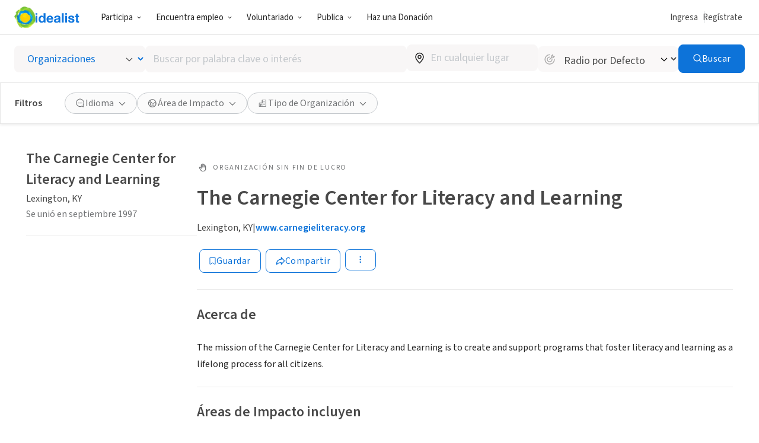

--- FILE ---
content_type: image/svg+xml
request_url: https://www.idealist.org/assets/4072af359f6ccab3003ad65daca2651a01609e3d/images/icons/normalized/bookmark.svg
body_size: 7
content:
<svg viewBox="0 0 16 16" fill="none" xmlns="http://www.w3.org/2000/svg">
<path d="M3.46021 2.23798C3.18406 2.23798 2.96021 2.46183 2.96021 2.73798V13.2621C2.96021 13.4478 3.06315 13.6182 3.22754 13.7046C3.39193 13.7911 3.59068 13.7792 3.74368 13.674L7.22446 11.2783C7.39518 11.1609 7.62069 11.1609 7.79141 11.2784L11.2722 13.674C11.4252 13.7792 11.6239 13.7911 11.7883 13.7046C11.9527 13.6182 12.0557 13.4478 12.0557 13.2621V2.73798C12.0557 2.46183 11.8318 2.23798 11.5557 2.23798H3.46021Z" stroke="currentColor" stroke-linejoin="round"/>
</svg>


--- FILE ---
content_type: image/svg+xml
request_url: https://www.idealist.org/assets/4072af359f6ccab3003ad65daca2651a01609e3d/images/icons/normalized/speech-bubble.svg
body_size: 573
content:
<svg viewBox="0 0 24 24" fill="none" xmlns="http://www.w3.org/2000/svg">
<path d="M19.5984 20.9995C19.4999 21.0035 19.4018 20.9836 19.3124 20.9414L15.8135 19.4315C14.6194 19.9953 13.3169 20.283 12 20.2736C10.2199 20.2736 8.47988 19.7377 6.99985 18.7338C5.51981 17.7298 4.36627 16.3028 3.68508 14.6333C3.0039 12.9638 2.82567 11.1267 3.17294 9.35429C3.5202 7.58193 4.37736 5.95391 5.63603 4.67611C6.89469 3.3983 8.49833 2.52811 10.2441 2.17556C11.99 1.82302 13.7996 2.00396 15.4441 2.6955C17.0886 3.38704 18.4942 4.55813 19.4831 6.06066C20.4721 7.5632 20.9999 9.32971 20.9999 11.1368C21.0081 12.8828 20.518 14.5939 19.5889 16.0633L20.2944 20.109C20.3196 20.238 20.3089 20.3716 20.2634 20.4947C20.2179 20.6178 20.1395 20.7256 20.037 20.8059C19.9184 20.9217 19.7627 20.9904 19.5984 20.9995ZM15.7849 17.912C15.883 17.9125 15.9801 17.9322 16.0709 17.97L18.6641 19.0637L18.1397 16.0439C18.1201 15.9505 18.1201 15.8539 18.1399 15.7605C18.1596 15.6671 18.1985 15.579 18.2542 15.5019C19.0481 14.3492 19.5152 12.9975 19.6046 11.5938C19.694 10.1902 19.4022 8.78864 18.7611 7.54177C18.1199 6.2949 17.154 5.25057 15.9685 4.52256C14.7831 3.79456 13.4236 3.41081 12.0381 3.41311C10.8911 3.40826 9.75801 3.66809 8.72442 4.17298C7.69084 4.67786 6.78378 5.41459 6.07177 6.32752C5.35976 7.24045 4.86141 8.30571 4.61437 9.44282C4.36733 10.5799 4.37805 11.7592 4.64573 12.8915C4.91341 14.0238 5.43105 15.0795 6.15954 15.9789C6.88804 16.8784 7.80834 17.598 8.85092 18.0834C9.89351 18.5688 11.0311 18.8074 12.1778 18.781C13.3246 18.7547 14.4504 18.4641 15.4703 17.9313C15.5716 17.884 15.6832 17.864 15.7944 17.8732L15.7849 17.912Z" fill="black"/>
<path d="M9.03191 11.4999C9.03191 12.095 8.5567 12.5775 7.9705 12.5775C7.3843 12.5775 6.90908 12.095 6.90908 11.4999C6.90908 10.9048 7.3843 10.4224 7.9705 10.4224C8.5567 10.4224 9.03191 10.9048 9.03191 11.4999Z" fill="black"/>
<path d="M13.0615 11.4999C13.0615 12.095 12.5862 12.5775 12 12.5775C11.4138 12.5775 10.9386 12.095 10.9386 11.4999C10.9386 10.9048 11.4138 10.4224 12 10.4224C12.5862 10.4224 13.0615 10.9048 13.0615 11.4999Z" fill="black"/>
<path d="M17.091 11.4999C17.091 12.095 16.6158 12.5775 16.0296 12.5775C15.4434 12.5775 14.9682 12.095 14.9682 11.4999C14.9682 10.9048 15.4434 10.4224 16.0296 10.4224C16.6158 10.4224 17.091 10.9048 17.091 11.4999Z" fill="black"/>
</svg>


--- FILE ---
content_type: text/javascript
request_url: https://www.idealist.org/assets/4072af359f6ccab3003ad65daca2651a01609e3d/js/es/ViewOrgPage.js
body_size: 19559
content:
window.idealistStrings = window.idealistStrings || {};
window.getTranslatedText = function(locale, text) {
                        const strings = window.idealistStrings || {};
                        return strings[text] || text;
                     };window.idealistStrings["jobs"] = "empleos";
window.idealistStrings["internships"] = "pasantías";
window.idealistStrings["volunteer opportunities"] = "opp. voluntariado";
window.idealistStrings["organizations"] = "organizaciones";
window.idealistStrings["events"] = "eventos";
window.idealistStrings["opportunities"] = "oportunidades";
window.idealistStrings["Unsave"] = "Eliminar";
window.idealistStrings["Save"] = "Guardar";
window.idealistStrings["Would you like to get alerts when this organization posts new %(listingTypeName)s?"] = "¿Quieres recibir una alerta cuando esta organización publique: %(listingTypeName)s?";
window.idealistStrings["No, thank you"] = "No, gracias";
window.idealistStrings["Yes!"] = "Sí";
window.idealistStrings["Body"] = "Cuerpo";
window.idealistStrings["Headline"] = "Titular";
window.idealistStrings["Take the Next Step in Your Career"] = "Da el Siguiente Paso en tu Carrera";
window.idealistStrings["Discover Your Calling"] = "Descubre Tu Vocación";
window.idealistStrings["Match with social-impact hiring managers, explore the latest job opportunities, and get notified when new opportunities meet your search criteria."] = "Contacta con responsables de contratar talento para el impacto social, explora las últimas vacantes laborales y recibe notificaciones cuando nuevas oportunidades cumplan con tus criterios de búsqueda.";
window.idealistStrings["Find opportunities to change the world with the latest social-impact job, internship, and volunteer listings. Plus, explore resources for taking action in your community."] = "Encuentra oportunidades para cambiar el mundo con las últimas oportunidades de empleo, pasantías/prácticas y voluntariado con impacto social. Además, podrás explorar recursos para generar impacto positivo en tu comunidad.";
window.idealistStrings["Sign Up Now"] = "Regístrate Ahora";
window.idealistStrings["Already a user? Log in"] = "¿Ya eres usuario(a)? Ingresa";
window.idealistStrings["See opportunities"] = "Ver oportunidades";
window.idealistStrings["Thank you! Your organization has been submitted for approval and will be reviewed within two business days. In the meantime, you can customize your profile, create a job listing, or contact the {{link}}Idealist Community Support Team{{/link}} if you have any questions."] = "¡Gracias! Tu organización ha sido enviada para su aprobación y será revisada en el transcurso de dos días laborables. Por el momento, puedes optimizar tu perfil, crear oportunidades para publicar, o contactar al {{link}}Equipo de Idealistas en Español{{/link}} si tienes alguna pregunta.";
window.idealistStrings["Thank you! Your organization has been submitted for approval and will be reviewed within two business days. In the meantime, you can customize your profile or contact the {{link}}Idealist Community Support Team{{/link}} if you have any questions."] = "¡Gracias! Tu organización ha sido enviada para su aprobación y será revisada en el transcurso de dos días laborables. Por el momento, puedes optimizar tu perfil o contactar al {{link}}Equipo de Idealistas en Español{{/link}} si tienes alguna pregunta.";
window.idealistStrings["Your organization was submitted for approval on %(createdDate)s. In the meantime, you can customize your profile or create a job listing. If you have any questions or if it has been more than two business days since applying, please contact the {{link}}Idealist Community Support Team{{/link}}."] = "Tu organización ha sido enviada para su aprobación el %(createdDate)s. Mientras tanto, puedes personalizar tu perfil o crear una oportunidad. Si tiene alguna pregunta, o si pasaron más de dos días hábiles desde la solicitud, comuníquese con  {{link}}el Equipo de Idealist{{/link}}.";
window.idealistStrings["Your organization was submitted for approval on %(createdDate)s. In the meantime, you can customize your profile. If you have any questions or if it has been more than two business days since applying, please contact the {{link}}Idealist Community Support Team{{/link}}."] = "Tu organización ha sido enviada para su aprobación el %(createdDate)s. Mientras tanto, puedes personalizar tu perfil. Si tienes alguna pregunta o si han pasado más de dos días hábiles desde tu solicitud, comunícate con el {{link}}Equipo de  Idealist{{/link}}.";
window.idealistStrings["Drag a banner image here"] = "Arrastrar una imagen superior aquí";
window.idealistStrings["%(count)s %(listing)s"] = "%(count)s %(listing)s";
window.idealistStrings["Online/Virtual"] = "Online/Virtual";
window.idealistStrings["Remote"] = "A Distancia";
window.idealistStrings["Posted %(postedAt)s"] = "Publicado %(postedAt)s";
window.idealistStrings["View less"] = "Ver menos";
window.idealistStrings["View %(count)s more"] = "Ver %(count)s más";
window.idealistStrings["Jobs"] = "Empleos";
window.idealistStrings["Internships"] = "Pasantías";
window.idealistStrings["Volunteering"] = "Voluntariado";
window.idealistStrings["Events"] = "Eventos";
window.idealistStrings["Volunteer opportunities"] = "Oportunidades de Voluntariado";
window.idealistStrings["Photos for %(orgName)s"] = "Imágenes de %(orgName)s: ";
window.idealistStrings["Videos for %(orgName)s"] = "Videos para %(orgName)s";
window.idealistStrings["Photos & Videos for %(orgName)s"] = "Fotos y Videos para %(orgName)s";
window.idealistStrings["Mission"] = "Misión";
window.idealistStrings["Read more about this organization"] = "Leer más sobre esta organización";
window.idealistStrings["Read less about this organization"] = "Leer menos sobre esta organización";
window.idealistStrings["About Us"] = "Acerca de";
window.idealistStrings["Cause Areas Include"] = "Áreas de Impacto incluyen";
window.idealistStrings["Location & Contact"] = "Información y Contacto";
window.idealistStrings["Location"] = "Ubicación";
window.idealistStrings["Current listings"] = "Avisos recientes";
window.idealistStrings["Request to Become an Administrator"] = "Petición para ser administrador(a)";
window.idealistStrings["Do you work for %(orgName)s?"] = "¿Trabajas para %(orgName)s?";
window.idealistStrings["Request administrator access"] = "Solicitar acceso para administrar";
window.idealistStrings["You have a pending request to become an administrator for %(orgName)s"] = "Tienes una solicitud pendiente para convertirte en administrador(a) de %(orgName)s";
window.idealistStrings["%(jobCount)s current jobs"] = "%(jobCount)s oportunidades de empleo activas";
window.idealistStrings["%(jobCount)s current job"] = "%(jobCount)s oportunidad de empleo activa";
window.idealistStrings["%(internshipCount)s current internships"] = "%(internshipCount)s pasantías/prácticas activas";
window.idealistStrings["%(internshipCount)s current internship"] = "%(internshipCount)s pasantía/práctica activa";
window.idealistStrings["%(volopCount)s current volunteer opportunities"] = "%(volopCount)s oportunidades de voluntariado activas";
window.idealistStrings["%(volopCount)s current volunteer opportunity"] = "%(volopCount)s oportunidad de voluntariado activa";
window.idealistStrings["%(eventCount)s current events"] = "%(eventCount)s eventos actuales";
window.idealistStrings["%(eventCount)s current event"] = "%(eventCount)s eventos actuales";
window.idealistStrings["Logo of %(orgName)s"] = "Logo de %(orgName)s";
window.idealistStrings["Joined in %(monthAndYear)s"] = "Se unió en %(monthAndYear)s";
window.idealistStrings["Support Our Work"] = "Apoya Nuestro Trabajo";
window.idealistStrings["Contact"] = "Contacto";
window.idealistStrings["Edit"] = "Editar";
window.idealistStrings["View Edit Mode"] = "Ver Modo Edición";
window.idealistStrings["Preview"] = "Previsualizar";
window.idealistStrings["View Public Profile"] = "Ver Perfil Público";
window.idealistStrings["Post a Job"] = "Publicar una Vacante de Empleo";
window.idealistStrings["Your organization has been frozen. Please contact the Idealist Community Support Team to resolve this issue."] = "Tu organización ha sido desactivada. Por favor, contacta con el Equipo de Idealist para resolver el problema.";
window.idealistStrings["You are an administrator of this organization"] = "Eres administrador(a) de esta organización";
window.idealistStrings["Actively Hiring"] = "Actualmente Contratando";
window.idealistStrings["Upcoming Events"] = "Próximos Eventos";
window.idealistStrings["Seeking Volunteers"] = "Buscando personas voluntarias";
window.idealistStrings["Social enterprises and approved for-profit companies are allowed to post jobs on Idealist that adhere to our guidelines."] = "Empresas sociales y empresas con fin de lucro, pueden publicar oportunidades en Idealist bajo determinados criterios.";
window.idealistStrings["Common interest and other mission-driven, noncommercial groups may now post listings that adhere to the Idealist guidelines."] = "Grupos comunitarios y otros grupos no comerciales impulsados ​​por una misión social o ambiental ahora pueden publicar avisos que se adhieren a las pautas de Idealist.";
window.idealistStrings["Report This Listing"] = "Reportar un mal uso de este Aviso";
window.idealistStrings["Unsave Organization"] = "Eliminar Organización";
window.idealistStrings["Save Organization"] = "Guardar Organización";
window.idealistStrings["Share"] = "Compartir";
window.idealistStrings["View more actions"] = "Ver más acciones";
window.idealistStrings["Anywhere"] = "En cualquier lugar";
window.idealistStrings["%(state)s, %(country)s"] = "%(state)s, %(country)s";
window.idealistStrings["job"] = "empleo";
window.idealistStrings["internship"] = "pasantía";
window.idealistStrings["volunteer opportunity"] = "opp. voluntariado";
window.idealistStrings["event"] = "evento";
window.idealistStrings["organization"] = "organización";
window.idealistStrings["user"] = "usuario";
window.idealistStrings["candidate"] = "persona candidata";
window.idealistStrings["opportunity"] = "oportunidad";
window.idealistStrings["Next"] = "Siguiente";
window.idealistStrings["Previous"] = "Anterior";
window.idealistStrings["Back to results"] = "Volver a resultados";
/*! For license information please see ViewOrgPage.js.LICENSE.txt */
"use strict";(self.__LOADABLE_LOADED_CHUNKS__=self.__LOADABLE_LOADED_CHUNKS__||[]).push([[6567],{3865(e,n,t){function i(i18n){return{JOB:i18n("jobs"),INTERNSHIP:i18n("internships"),VOLOP:i18n("volunteer opportunities"),ORG:i18n("organizations"),EVENT:i18n("events"),IMPORTED:i18n("opportunities")}}t.d(n,{C:()=>r,m:()=>i});var r={JOB:"jobs",INTERNSHIP:"internships",VOLOP:"volunteer opportunities",ORG:"organizations",EVENT:"events",IMPORTED:"opportunities"}},10628(e,n,t){t.d(n,{m:()=>g});t(77332),t(66471);var i=t(29597),r=t.n(i),o=t(10456),a=t(94530),l=t(83876),s=t(62634),c=t(35593),u=t(81001),d=t(96026),p=t(3865),h=t(35656),f=o.I4.div.withConfig({componentId:"sc-1cjnx7h-0"})(["display:flex;flex-direction:row;justify-content:space-around;"]);function g(e){var n=e.disabled,t=e.listingType,i=e.listingSaved,o=e.onSaveListing,g=e.onUnsaveListing,m=e.orgDetails,x=e.tabIndex,i18n=(0,c.s)().i18n,y=i?i18n("Unsave"):i18n("Save");return(0,h.jsx)(s.m,{content:(0,h.jsxs)("div",{"data-qa-id":"save-listing-tooltip",children:[(0,h.jsx)(a.a,{mb:3,children:i18n("Would you like to get alerts when this organization posts new %(listingTypeName)s?",{listingTypeName:(0,p.m)(i18n)[t]})}),(0,h.jsxs)(f,{children:[(0,h.jsx)(l.$,{type:"button",variant:"secondary",onClick:function(){r()(m,"Missing data to save org"),m.onDismissSaveOrgTooltip(),(0,u.T)("Save Org Tooltip",{cta_type:"no"})},qaId:"decline-button",children:i18n("No, thank you")}),(0,h.jsx)(l.$,{type:"button",variant:"primary",onClick:function(){!async function(){r()(m,"Missing data to save org"),(0,u.T)("Save Org Tooltip",{cta_type:"yes"}),await m.onSaveOrg()}()},qaId:"confirm-button",children:i18n("Yes!")})]})]}),placement:"bottom-left",closeable:!0,size:"large",variant:"brand-blue",renderCondition:Boolean(null==m?void 0:m.shouldShowSaveOrgTooltip),onRender:function(){return(0,d.B)("Displayed: Save Org Tooltip")},children:(0,h.jsx)("div",{children:(0,h.jsx)(l.$,{type:"button",disabled:n,"aria-label":y,variant:"secondary",icon:{name:"bookmark",size:16},qaId:i?"unsave-listing":"save-listing",onClick:function(){if(i)g();else o()},tabIndex:x,title:y,children:y})})})}},11921(e,n,t){t.d(n,{t:()=>o});var i=t(10456).I4.div.withConfig({componentId:"sc-18g5sue-0"})(["flex:1;padding-top:32px;"]),r=t(35656);function o(e){var n=e.children;return(0,r.jsx)(i,{children:n})}},12802(e,n,t){t.d(n,{B:()=>j});t(8248),t(50928),t(51470),t(7809),t(6761),t(73645),t(60963),t(72377),t(14999),t(52093),t(14255),t(51621),t(27439),t(18888),t(30679),t(2657),t(77332),t(66471),t(47402),t(29035),t(41790),t(39221),t(55763),t(16399),t(91273),t(37716),t(25241),t(57100);var i=t(57140),r=t(89736),o=t(88131),a=t(60491),l=t(35593),s=t(62867),c=t(46191),u=t(93772),d=t(81001),p=t(73455),h=t(30550),f=t(97847);function g(e){return g="function"==typeof Symbol&&"symbol"==typeof Symbol.iterator?function(e){return typeof e}:function(e){return e&&"function"==typeof Symbol&&e.constructor===Symbol&&e!==Symbol.prototype?"symbol":typeof e},g(e)}function m(e,n){var t=Object.keys(e);if(Object.getOwnPropertySymbols){var i=Object.getOwnPropertySymbols(e);n&&(i=i.filter(function(n){return Object.getOwnPropertyDescriptor(e,n).enumerable})),t.push.apply(t,i)}return t}function x(e){for(var n=1;n<arguments.length;n++){var t=null!=arguments[n]?arguments[n]:{};n%2?m(Object(t),!0).forEach(function(n){y(e,n,t[n])}):Object.getOwnPropertyDescriptors?Object.defineProperties(e,Object.getOwnPropertyDescriptors(t)):m(Object(t)).forEach(function(n){Object.defineProperty(e,n,Object.getOwnPropertyDescriptor(t,n))})}return e}function y(e,n,t){return(n=function(e){var n=function(e,n){if("object"!=g(e)||!e)return e;var t=e[Symbol.toPrimitive];if(void 0!==t){var i=t.call(e,n||"default");if("object"!=g(i))return i;throw new TypeError("@@toPrimitive must return a primitive value.")}return("string"===n?String:Number)(e)}(e,"string");return"symbol"==g(n)?n:n+""}(n))in e?Object.defineProperty(e,n,{value:t,enumerable:!0,configurable:!0,writable:!0}):e[n]=t,e}function v(e,n){return function(e){if(Array.isArray(e))return e}(e)||function(e,n){var t=null==e?null:"undefined"!=typeof Symbol&&e[Symbol.iterator]||e["@@iterator"];if(null!=t){var i,r,o,a,l=[],s=!0,c=!1;try{if(o=(t=t.call(e)).next,0===n){if(Object(t)!==t)return;s=!1}else for(;!(s=(i=o.call(t)).done)&&(l.push(i.value),l.length!==n);s=!0);}catch(e){c=!0,r=e}finally{try{if(!s&&null!=t.return&&(a=t.return(),Object(a)!==a))return}finally{if(c)throw r}}return l}}(e,n)||function(e,n){if(e){if("string"==typeof e)return b(e,n);var t={}.toString.call(e).slice(8,-1);return"Object"===t&&e.constructor&&(t=e.constructor.name),"Map"===t||"Set"===t?Array.from(e):"Arguments"===t||/^(?:Ui|I)nt(?:8|16|32)(?:Clamped)?Array$/.test(t)?b(e,n):void 0}}(e,n)||function(){throw new TypeError("Invalid attempt to destructure non-iterable instance.\nIn order to be iterable, non-array objects must have a [Symbol.iterator]() method.")}()}function b(e,n){(null==n||n>e.length)&&(n=e.length);for(var t=0,i=Array(n);t<n;t++)i[t]=e[t];return i}function j(e){var n=e.listingType,t=e.listingId,g=e.initiallySaved,m=e.orgId,b=e.orgType,j=e.onSaved,I=e.onUnsaved,w=e.trackClickEvent,O=e.searchSavedListingsStore,T=(0,r.tg)().loggedIn,S=(0,i.useRef)(T),i18n=(0,l.s)().i18n,C=(0,r.N$)().actionsWhileLoggedOutProcessedAt,k=(0,i.useRef)(C),P=v((0,o.l)(g,{key:null!=t?t:""}),2),N=P[0],E=P[1],R=(0,a.F)(N),A=(0,i.useCallback)(function(){if(t)(0,f.to)("EMAIL_SIGNUP",{title:"Save this ".concat((0,p.n)(i18n)[n]),tmpStorage:{type:"savedListing",savedListing:{id:t,type:n}},redirectTo:"".concat(window.location.pathname).concat(window.location.search)})},[t,n,i18n]),z=(0,i.useCallback)(async function(){if(t){if(w)(0,d.T)("Save Listing",{listing_type:(0,p.n)(i18n)[n],listing_id:t,org_id:m,org_type:b});if(!T)return A();await(0,c.j)(t,n),null==j||j(),E(!0)}},[t,w,T,A,n,j,E,m,b,i18n]),L=(0,i.useCallback)(async function(){if(t)await(0,u.G)(t,n),null==I||I(),E(!1)},[t,n,I,E]);return(0,i.useEffect)(function(){if(t)if(!O)if(S.current!==T||k.current!==C)(0,s.q)([t]).then(function(e){var n=Boolean(e[t]);if(R.current!==n)E(n)})},[T,C,O,t,R,E]),(0,i.useEffect)(function(){if(t)if(O)if(N!==Boolean(O.getState()[t]))O.setState(function(e){return x(x({},e),{},y({},t,N))})},[R,t,N,O]),(0,i.useEffect)(function(){if(t)if(O)return O.subscribe(function(e){if(Boolean(e[t])!==R.current)E(Boolean(e[t]))})},[t,R,E,O]),{saved:N,save:function(){return(0,h.H)(z)},unsave:function(){return(0,h.H)(L)}}}},13901(e,n,t){t.d(n,{W:()=>c});var i=t(10456),r=t(41927),o="67px",a=i.I4.div.withConfig({componentId:"sc-1nfwnnw-0"})(["min-height:",";position:fixed;width:100%;left:0;bottom:0;z-index:3;@media all and (min-width:","){display:none;}@media print{display:none;}"],o,r.o5.mdUp),l=i.I4.div.withConfig({componentId:"sc-1nfwnnw-1"})(["align-items:center;display:flex;justify-content:center;margin-bottom:0;min-height:",";background-color:",";box-shadow:0 -3px 4px 1px rgb(0 0 0 / 15%);& > button,& > a{&:first-child{margin-left:16px;}margin-right:16px;}"],o,r.Tj.white),s=t(35656);function c(e){var n=e.children;return(0,s.jsx)(a,{id:"button-bar-container",children:(0,s.jsx)(l,{children:n})})}},18318(e,n,t){t.d(n,{L:()=>l,g:()=>s});t(14255),t(8370);var i,r=t(10456);var o,a,l=(0,r.AH)(i||(o=["\n  @media print {\n    display: none;\n    width: auto;\n    border: 0;\n    margin: 0;\n    padding: 0;\n    float: none;\n    overflow: visible;\n  }\n"],a||(a=o.slice(0)),i=Object.freeze(Object.defineProperties(o,{raw:{value:Object.freeze(a)}})))),s=r.I4.div.withConfig({componentId:"sc-12s8dnw-0"})(["overflow:auto;",";"],l)},26476(e,n,t){t.d(n,{A:()=>o});var i=t(31632),r=t(35656);function o(e){var n=e.id,t=e.children,o=e.maxWidth,a=e.qaId;return(0,r.jsx)(i.UP,{id:n,"data-qa-id":a,style:{maxWidth:o},$withFilters:!0,children:t})}},28502(e,n,t){t.d(n,{A:()=>c});var i=t(35593),r=t(10456),o=t(41927),a=(0,r.AH)(["font-size:16px;line-height:1.75;color:",";> :first-child{margin-top:0;}> :last-child{margin-bottom:0;}p{margin:8px 0;}h4 strong{font-weight:inherit;}ul{padding-left:","px;}ol{list-style:decimal;padding-left:","px;&::before{content:none;}}ol ol{list-style-type:lower-alpha;}ol ol ol{list-style-type:lower-roman;}ul li::marker{font-size:0.7em;}"],o.Tj.darkContentGrey,48,48),l=r.I4.div.withConfig({componentId:"sc-oi58gl-0"})(["overflow-wrap:anywhere;",";.ql-picker{&.ql-header{.ql-picker-label{&::before{content:'","';}&[data-value='4']::before{content:'","';}}.ql-picker-item{&::before{font-size:1em;content:'","';}&[data-value='4']::before{content:'","';}}}}"],a,function(e){return e.$bodyText},function(e){return e.$headlineText},function(e){return e.$bodyText},function(e){return e.$headlineText}),s=t(35656);function c(e){var n=e.content,i18n=(0,i.s)().i18n;return(0,s.jsx)(l,{dangerouslySetInnerHTML:{__html:n},$bodyText:i18n("Body"),$headlineText:i18n("Headline")})}},31632(e,n,t){t.d(n,{UP:()=>a,HC:()=>l,se:()=>s});var i=t(10456),r=t(51797),o=t(41927),a=i.I4.aside.withConfig({componentId:"sc-jjlhz2-0"})(["display:flex;flex-direction:column;flex-grow:0;flex-shrink:0;position:sticky;top:",";height:100%;padding-top:",";overflow-wrap:break-word;@media all and (max-width:","){display:none;}@media all and (min-width:",") and (max-width:","){width:308px;}@media all and (min-width:","){width:418px;}"],function(e){return e.$withFilters?"".concat(210,"px"):"".concat(140,"px")},o.YK[24],o.o5.mdDown,o.o5.mdUp,o.o5.lgDown,o.o5.lgUp),l=i.I4.div.withConfig({componentId:"sc-jjlhz2-1"})(["background-color:",";padding:",";border-radius:4px;"],o.Tj.softBlue,o.YK[16]),s=(0,i.I4)(r.k).withConfig({componentId:"sc-jjlhz2-2"})(["font-weight:",";font-size:",";"],o.NM.normal,o.GR[14])},33284(e,n,t){t.d(n,{c:()=>j});t(73645),t(81721),t(47402),t(55763);var i=t(57140),r=t(2513),o=t(94530),a=t(83876),l=t(58068),s=t(16918),c=t(50655),u=t(17693),d=t(93900),p=t(73162),h=t(35593),f=t(81910),g=t(81001),m=t(96026),x=t(11361),y=t(2143),v=t(97847),b=t(35656);function j(e){var n=e.listingUrl,t=e.type,i18n=(0,h.s)().i18n,j=(0,i.useRef)(null),I=(0,r.zy)(),w="".concat(I.pathname).concat(I.search);return(0,p.n)({ref:j,threshold:.5,onReach:(0,i.useCallback)(function(){(0,m.B)("Displayed: Job Listing CTA block")},[])}),(0,b.jsx)("div",{"data-qa-id":"job-listing-signup-promo",ref:j,children:(0,b.jsxs)(d.F,{$gradientBorder:!0,position:"relative",display:"flex",flex:"1",py:5,px:4,borderRadius:"4px",children:[(0,b.jsx)(o.a,{display:"flex",justifyContent:"center",width:[0,0,"50%"],children:(0,b.jsx)(l.L,{xs:!0,sm:!0,children:(0,b.jsx)(s._,{src:(0,y.A)("planning.svg"),alt:"Illustration",expandSize:!0})})}),(0,b.jsxs)(o.a,{textAlign:["center","center","left"],width:["100%","100%","50%"],children:[(0,b.jsx)(u.H2,{mb:3,children:"JOB"===t?i18n("Take the Next Step in Your Career"):i18n("Discover Your Calling")}),(0,b.jsx)(c.n,{mb:3,children:"JOB"===t?i18n("Match with social-impact hiring managers, explore the latest job opportunities, and get notified when new opportunities meet your search criteria."):i18n("Find opportunities to change the world with the latest social-impact job, internship, and volunteer listings. Plus, explore resources for taking action in your community.")}),(0,b.jsx)(o.a,{mb:3,children:(0,b.jsx)(a.$,{type:"link",href:f.uG.with({to:w}),nativeAnchorTag:!0,variant:"primary",onClick:function(e){e.preventDefault(),(0,g.T)("".concat(x.G[t]," Listing CTA: Sign Up")),(0,v.to)("SIGNUP",{redirectTo:n})},qaId:"listing-promo-signup-link",children:i18n("Sign Up Now")})}),(0,b.jsx)(a.$,{type:"link",href:f.Lr.with({to:w}),variant:"link",size:"small",nativeAnchorTag:!0,noPadding:!0,onClick:function(e){e.preventDefault(),(0,g.T)("".concat(x.G[t]," Listing CTA: Log In")),(0,v.to)("LOGIN",{redirectTo:n})},qaId:"listing-promo-login-link",children:i18n("Already a user? Log in")})]})]})})}},38160(e,n,t){t.r(n),t.d(n,{ViewOrgPage:()=>jn});t(8248),t(50928),t(51470),t(6761),t(73645),t(60963),t(72377),t(14999),t(88803),t(52093),t(14255),t(77332),t(66471),t(47402),t(29035),t(41790),t(39221),t(55763),t(32647),t(16399),t(91273),t(77621),t(42491),t(57100),t(3391),t(31430),t(50589),t(34512);var i=t(57140),r=t(2513),o=t(94530),a=t(13901),l=t(72482),s=t(58068),c=t(22858),u=t(70210),d=t(18318),p=t(28806),h=t(89736),f=t(83231),g=t(35593),m=t(81988),x=t(11921),y=t(26476),v=t(33284),b=t(12802),j=t(42405),I=t(15052),w=t(89633),O=t(93968),T=t(48641),S=t(42850),C=t(97847),k=t(10456),P=t(7069),N=t(41927),E=k.I4.header.withConfig({componentId:"sc-1phkskf-0"})(["@media all and (min-width:","){margin-bottom:16px;margin-top:32px;}"],N.o5.lgUp),R=k.I4.div.withConfig({componentId:"sc-1phkskf-1"})(["background:",";margin-top:70px;padding:70px 0;text-align:center;"],N.Tj.backgroundGrey),A=k.I4.div.withConfig({componentId:"sc-1phkskf-2"})(["margin:0 auto;max-width:","px;padding:0 ","px;"],N.JX[3],N.wE/2),z=k.I4.div.withConfig({componentId:"sc-1phkskf-3"})([""]),L=k.I4.ul.withConfig({componentId:"sc-1phkskf-4"})(["appearance:none;margin:0;padding:0;display:flex;align-items:center;gap:12px;list-style:none;&:not(:empty){margin-top:16px;}"]),$=k.I4.li.withConfig({componentId:"sc-1phkskf-5"})(["appearance:none;"]),U=(0,k.I4)(P.c).withConfig({componentId:"sc-1phkskf-6"})(["display:flex;justify-content:center;align-items:center;width:28px;height:28px;border-radius:100%;background:",";transition:",";transition-property:background;color:",";&:hover,&:focus{color:",";background:",";}"],N.Tj.secondarySkyBlue,N.kY,N.Tj.white,N.Tj.white,N.Tj.hoverBlue),B=t(83876),D=t(10628),M=t(98246),G=t(56955),q=t(81001);function V(e){return[e.jobs.length>0&&"JOB",e.internships.length>0&&"INTERNSHIP",e.volops.length>0&&"VOLOP",e.events.length>0&&"EVENT"].filter(Boolean)}function _(e){return V(e).length>0}var H=t(35656);function Y(e){var n=e.org,t=e.isPreview,i=e.mobile,r=e.saved,a=e.onSave,l=e.onUnsave,i18n=(0,g.s)().i18n;return(0,H.jsxs)(o.a,{display:"flex",flexWrap:"wrap",position:"relative",children:[_(n)&&(0,H.jsx)(o.a,{m:"4px",children:(0,H.jsx)(B.$,{type:"link",href:"#opportunities",variant:"primary",onClick:function(){return(0,q.T)("See Opportunities",{type:"Button Top"})},children:i18n("See opportunities")})}),(0,H.jsx)(o.a,{m:1,children:(0,H.jsx)(D.m,{listingType:"ORG",disabled:t,listingSaved:r,onSaveListing:a,onUnsaveListing:l,orgDetails:null})}),!i&&(0,H.jsx)(o.a,{m:1,children:(0,H.jsx)(M.k,{listingId:n.id,listingType:"ORG",listingUrl:n.url,disabled:t})}),(0,H.jsx)(o.a,{m:1,children:(0,H.jsx)(G.x,{listingId:n.id,listingType:"ORG",listingUrl:n.url,orgDetails:null,markAsAppliedButton:null})})]})}var F=t(84777),J=t(92877);function K(e){return K="function"==typeof Symbol&&"symbol"==typeof Symbol.iterator?function(e){return typeof e}:function(e){return e&&"function"==typeof Symbol&&e.constructor===Symbol&&e!==Symbol.prototype?"symbol":typeof e},K(e)}var W=t(68803),Z=t(67576);function Q(e){var n=e.handle,t=e.mimetype,i=e.ratio,r=e.width,o=e.height;return(0,Z.b)({data:{handle:n,mimetype:t},width:r*i,height:o*i,fit:"crop",insecureSVG:!0})}var X=k.I4.div.withConfig({componentId:"sc-1mzvjav-0"})(["width:100%;height:100%;background-repeat:no-repeat;background-position:top center;background-size:cover;",";@media all and (min-width:","){",";}"],function(e){return(0,W.J5)(Q({handle:e.$handle,mimetype:e.$mimetype,ratio:1,width:320,height:35}),{filename2x:Q({handle:e.$handle,mimetype:e.$mimetype,ratio:2,width:320,height:35}),filename3x:Q({handle:e.$handle,mimetype:e.$mimetype,ratio:3,width:320,height:35})})},N.o5.mdUp,function(e){return(0,W.J5)(Q({handle:e.$handle,mimetype:e.$mimetype,ratio:1,width:1440,height:200}),{filename2x:Q({handle:e.$handle,mimetype:e.$mimetype,ratio:2,width:1440,height:200}),filename3x:Q({handle:e.$handle,mimetype:e.$mimetype,ratio:3,width:1440,height:200})})}),ee=(t(7809),t(51621),t(27439),t(18888),t(30679),t(2657),t(37716),t(25241),t(80456)),ne=t(92988),te=t(88397),ie=t(14830),re=t(620),oe=(0,H.jsx)(te.I,{href:"https://www.idealist.org/en/about/contact",target:"_blank",onClick:function(e){return(0,ie.S)(e,"Org Preview - Contact Idealist")}});function ae(e){var i18n=e.i18n,n=e.locale,t=e.org,i=(0,re.uR)({date:t.created,locale:n});if(i===(0,re.uR)({date:Date.now(),locale:n}))if(t.is501c3)return i18n("Thank you! Your organization has been submitted for approval and will be reviewed within two business days. In the meantime, you can customize your profile, create a job listing, or contact the {{link}}Idealist Community Support Team{{/link}} if you have any questions.",{link:oe});else return i18n("Thank you! Your organization has been submitted for approval and will be reviewed within two business days. In the meantime, you can customize your profile or contact the {{link}}Idealist Community Support Team{{/link}} if you have any questions.",{link:oe});if(t.is501c3)return i18n("Your organization was submitted for approval on %(createdDate)s. In the meantime, you can customize your profile or create a job listing. If you have any questions or if it has been more than two business days since applying, please contact the {{link}}Idealist Community Support Team{{/link}}.",{createdDate:i,link:oe});else return i18n("Your organization was submitted for approval on %(createdDate)s. In the meantime, you can customize your profile. If you have any questions or if it has been more than two business days since applying, please contact the {{link}}Idealist Community Support Team{{/link}}.",{createdDate:i,link:oe})}function le(e){return le="function"==typeof Symbol&&"symbol"==typeof Symbol.iterator?function(e){return typeof e}:function(e){return e&&"function"==typeof Symbol&&e.constructor===Symbol&&e!==Symbol.prototype?"symbol":typeof e},le(e)}function se(e,n){var t=Object.keys(e);if(Object.getOwnPropertySymbols){var i=Object.getOwnPropertySymbols(e);n&&(i=i.filter(function(n){return Object.getOwnPropertyDescriptor(e,n).enumerable})),t.push.apply(t,i)}return t}function ce(e){for(var n=1;n<arguments.length;n++){var t=null!=arguments[n]?arguments[n]:{};n%2?se(Object(t),!0).forEach(function(n){ue(e,n,t[n])}):Object.getOwnPropertyDescriptors?Object.defineProperties(e,Object.getOwnPropertyDescriptors(t)):se(Object(t)).forEach(function(n){Object.defineProperty(e,n,Object.getOwnPropertyDescriptor(t,n))})}return e}function ue(e,n,t){return(n=function(e){var n=function(e,n){if("object"!=le(e)||!e)return e;var t=e[Symbol.toPrimitive];if(void 0!==t){var i=t.call(e,n||"default");if("object"!=le(i))return i;throw new TypeError("@@toPrimitive must return a primitive value.")}return("string"===n?String:Number)(e)}(e,"string");return"symbol"==le(n)?n:n+""}(n))in e?Object.defineProperty(e,n,{value:t,enumerable:!0,configurable:!0,writable:!0}):e[n]=t,e}function de(e,n){return function(e){if(Array.isArray(e))return e}(e)||function(e,n){var t=null==e?null:"undefined"!=typeof Symbol&&e[Symbol.iterator]||e["@@iterator"];if(null!=t){var i,r,o,a,l=[],s=!0,c=!1;try{if(o=(t=t.call(e)).next,0===n){if(Object(t)!==t)return;s=!1}else for(;!(s=(i=o.call(t)).done)&&(l.push(i.value),l.length!==n);s=!0);}catch(e){c=!0,r=e}finally{try{if(!s&&null!=t.return&&(a=t.return(),Object(a)!==a))return}finally{if(c)throw r}}return l}}(e,n)||function(e,n){if(e){if("string"==typeof e)return pe(e,n);var t={}.toString.call(e).slice(8,-1);return"Object"===t&&e.constructor&&(t=e.constructor.name),"Map"===t||"Set"===t?Array.from(e):"Arguments"===t||/^(?:Ui|I)nt(?:8|16|32)(?:Clamped)?Array$/.test(t)?pe(e,n):void 0}}(e,n)||function(){throw new TypeError("Invalid attempt to destructure non-iterable instance.\nIn order to be iterable, non-array objects must have a [Symbol.iterator]() method.")}()}function pe(e,n){(null==n||n>e.length)&&(n=e.length);for(var t=0,i=Array(n);t<n;t++)i[t]=e[t];return i}function he(e){var n,t=e.org,r=(0,g.s)(),i18n=r.i18n,o=r.locale,a=null!==(n=(0,ne.Gq)("orgPreviewInfoDismissed"))&&void 0!==n?n:{},l=de((0,i.useState)(Boolean(a[t.id])),2),s=l[0],c=l[1];if(s)return null;else return(0,H.jsxs)("div",{style:{background:N.Tj.softBlue,padding:40,position:"relative"},children:[(0,H.jsx)("div",{style:{position:"absolute",top:12,right:4},children:(0,H.jsx)(ee._,{onClick:function(){var e,n=null!==(e=(0,ne.Gq)("orgPreviewInfoDismissed"))&&void 0!==e?e:{};(0,ne.SO)("orgPreviewInfoDismissed",ce(ce({},n),{},ue({},t.id,!0))),c(!0)}})}),(0,H.jsx)("div",{style:{maxWidth:1152,margin:"0 auto",fontSize:16,lineHeight:1.875},children:ae({i18n,locale:o,org:t})})]})}function fe(e){var n,t=e.org,i=e.isPreview,r=e.isPublished,a=e.orgOwner,l=e.editMode,s=e.onSubmit,i18n=(0,g.s)().i18n;return(0,H.jsxs)(H.Fragment,{children:[i&&!r&&!t.isFrozen&&(n=t,"object"===K(n)&&null!==n&&"orgDataHash"in n)&&(0,H.jsx)(he,{org:t}),(0,H.jsx)(o.a,{height:[a?80:35,null,null,200],children:a&&l?(0,H.jsx)(F.l,{analyticsTitle:"[main] Org page - banner",usageContext:"page",initialValues:{banner:t.banner,id:t.id},onSubmit:s,render:function(e){var n=e.submitForm;return(0,H.jsx)(J.Y,{name:"banner",format:"banner",message:i18n("Drag a banner image here"),aspectRatio:7.2,altText:t.name,overlayButton:!0,onChange:function(e){(0,q.T)("Org profile: upload banner"),n({banner:e})},confirmModal:!0,extraAnalyticsData:{context:"Org Page",file_type:"Org Banner",file_label:"Drag a banner image here"}})}}):t.banner&&(0,H.jsx)(X,{$handle:t.banner.handle,$mimetype:t.banner.mimetype,"data-qa-id":"banner-image"})})]})}t(53006),t(87311),t(51012);var ge=t(59730),me=k.I4.ul.withConfig({componentId:"sc-1uk8rma-0"})(["max-width:600px;margin-top:1.125em;padding:0;list-style-type:none;li{display:flex;align-items:flex-start;margin:0;overflow-wrap:break-word;&:not(:last-child){margin-bottom:12px;}&::before{content:none;}}",";@media all and (min-width:","){li{display:inline-flex;vertical-align:top;width:","%;padding-right:20px;}}"],function(e){return e.$noSvgStyles?void 0:"svg {\n    transform: translateY(0.875em) translateY(-50%);\n    flex: 0 0 auto;\n    width: 24px;\n    margin-right: 12px;\n    vertical-align: middle;\n  }"},N.o5.xsUp,function(e){var n=e.$columns;return 100/(void 0===n?2:n)}),xe=t(62585),ye=t(84175),ve=t(82858),be=t(52865),je=t(83066),Ie=t(65362),we=t(47745),Oe=t(3536);var Te=(0,k.I4)(function(e){var i18n=(0,g.s)().i18n,n=e.icon,t=e.count,i=e.className,r=e.children;return(0,H.jsxs)("div",{className:i,children:[(0,H.jsx)("div",{className:"tab-icon",children:n}),(0,H.jsxs)("div",{className:"tab-label",children:[r,(0,H.jsx)("div",{className:"tab-count",children:i18n("%(count)s %(listing)s",{count:t,listing:1===t?"listing":"listings"})})]})]})}).withConfig({componentId:"sc-164hthr-0"})(["display:flex;align-items:center;padding-left:",";padding-right:",";.tab-label{display:flex;flex-direction:column;font-size:20px;color:",";}.tab-count{font-size:16px;}.tab-icon{display:flex;align-items:center;justify-content:center;width:",";height:",";background-color:",";border-radius:50%;margin-right:",";}"],N.YK[24],N.YK[24],function(e){return e.$active?N.Tj.brandBlue:N.Tj.mediumContentGrey},N.YK[40],N.YK[40],function(e){return e.$active?N.Tj.brandBlue:N.Tj.elementGrey},N.YK[16]),Se=t(98731),Ce=t(79072),ke=t(51797),Pe=t(63462),Ne=t(39462),Ee=t(26163),Re=t(63434),Ae=(0,k.I4)(Pe.X).withConfig({componentId:"sc-1yadc6c-0"})(["",""],function(e){return e.$stacked&&"tbody > tr:nth-of-type(odd) {\n    background-color: ".concat(N.Tj.backgroundGrey,";\n  }\n  tr > td {\n    display: table-row;\n  }")});function ze(e){var n=e.listingType,t=e.listings,r=(0,g.s)(),i18n=r.i18n,o=r.locale,a=(0,ye.O)({xs:!0,sm:!1}),l=(0,Ee.D)();return(0,H.jsx)(Ae,{$stacked:a,headings:[],data:t.map(function(e){return[(0,H.jsx)(ke.k,{to:e.url[o],onClick:function(){return(0,q.T)("Current Listings on Org Page",{listing_type:n})},children:e.name},e.id),(0,H.jsxs)(i.Fragment,{children:[!e.address?i18n("Online/Virtual"):(0,Re.O)({i18n,remoteOptions:{remoteZone:e.remoteZone,remoteCountry:e.remoteCountry,remoteState:e.remoteState},address:e.address}),"REMOTE"===e.locationType&&(0,H.jsx)("span",{style:{marginLeft:N.YK[6]},children:(0,Se.sprintf)("(%(text)s)",{text:i18n("Remote")})})]},"location"),l?i18n("Posted %(postedAt)s",{postedAt:(0,re.xI)({date:e.firstPublished,locale:o})}):"..."]})})}function Le(e){var n=e.listingType,t=e.listings,i18n=(0,g.s)().i18n;if(t.length>10)return(0,H.jsx)(Ne.W,{children:function(e,i){return(0,H.jsxs)(H.Fragment,{children:[(0,H.jsx)("div",{style:{marginBottom:10},children:(0,H.jsx)(ze,{listingType:n,listings:e?t:t.slice(0,10)})}),(0,H.jsx)(Ce.L,{qaId:"view-more-org-listings",onClick:function(){return i()},open:e,children:e?i18n("View less"):i18n("View %(count)s more",{count:t.length-10})})]})}});else return(0,H.jsx)(ze,{listingType:n,listings:t})}t(26128);var $e=["JOB","INTERNSHIP","VOLOP","EVENT"];function Ue(e,n){return function(e){if(Array.isArray(e))return e}(e)||function(e,n){var t=null==e?null:"undefined"!=typeof Symbol&&e[Symbol.iterator]||e["@@iterator"];if(null!=t){var i,r,o,a,l=[],s=!0,c=!1;try{if(o=(t=t.call(e)).next,0===n){if(Object(t)!==t)return;s=!1}else for(;!(s=(i=o.call(t)).done)&&(l.push(i.value),l.length!==n);s=!0);}catch(e){c=!0,r=e}finally{try{if(!s&&null!=t.return&&(a=t.return(),Object(a)!==a))return}finally{if(c)throw r}}return l}}(e,n)||function(e,n){if(e){if("string"==typeof e)return Be(e,n);var t={}.toString.call(e).slice(8,-1);return"Object"===t&&e.constructor&&(t=e.constructor.name),"Map"===t||"Set"===t?Array.from(e):"Arguments"===t||/^(?:Ui|I)nt(?:8|16|32)(?:Clamped)?Array$/.test(t)?Be(e,n):void 0}}(e,n)||function(){throw new TypeError("Invalid attempt to destructure non-iterable instance.\nIn order to be iterable, non-array objects must have a [Symbol.iterator]() method.")}()}function Be(e,n){(null==n||n>e.length)&&(n=e.length);for(var t=0,i=Array(n);t<n;t++)i[t]=e[t];return i}function De(e){var n,t=e.org,r=e.defaultTab,i18n=(0,g.s)().i18n,a=Ue((0,Oe.k)({name:"tab"}),2),l=a[0],s=a[1],u=(n=l,Boolean(n&&$e.includes(n)))?l:r,d=(0,i.useMemo)(function(){return[t.jobs.length>0&&(0,we.a)({prefix:"org-listings",value:"JOB",label:(0,H.jsx)(Te,{$active:"JOB"===u,count:t.jobs.length,icon:(0,H.jsx)(c.I,{name:"briefcase",colorName:"white",size:24}),children:i18n("Jobs")})}),t.internships.length>0&&(0,we.a)({prefix:"org-listings",value:"INTERNSHIP",label:(0,H.jsx)(Te,{$active:"INTERNSHIP"===u,count:t.internships.length,icon:(0,H.jsx)(c.I,{name:"sign-path",colorName:"white",size:24}),children:i18n("Internships")})}),t.volops.length>0&&(0,we.a)({prefix:"org-listings",value:"VOLOP",label:(0,H.jsx)(Te,{$active:"VOLOP"===u,count:t.volops.length,icon:(0,H.jsx)(c.I,{name:"hand",colorName:"white",size:24}),children:i18n("Volunteering")})}),t.events.length>0&&(0,we.a)({prefix:"org-listings",value:"EVENT",label:(0,H.jsx)(Te,{$active:"EVENT"===u,count:t.events.length,icon:(0,H.jsx)(c.I,{name:"star-calendar",colorName:"white",size:24}),children:i18n("Events")})})].filter(Boolean)},[i18n,t,u]),p=(0,i.useMemo)(function(){switch(u){case"JOB":return t.jobs;case"INTERNSHIP":return t.internships;case"VOLOP":return t.volops;case"EVENT":return t.events}},[t,u]);return(0,H.jsxs)(H.Fragment,{children:[(0,H.jsx)(o.a,{borderBottom:"1px solid ".concat(N.Tj.calloutGrey),children:(0,H.jsx)(Ie.t,{tabs:d,value:u,onSelectTab:function(e){return s(e)},variant:"compact-marker",layout:"horizontal"})}),(0,H.jsx)(o.a,{mt:N.YK[40],children:(0,H.jsx)(Le,{listingType:u,listings:p})})]})}var Me=t(26154),Ge=t(58001);function qe(e,n){return function(e){if(Array.isArray(e))return e}(e)||function(e,n){var t=null==e?null:"undefined"!=typeof Symbol&&e[Symbol.iterator]||e["@@iterator"];if(null!=t){var i,r,o,a,l=[],s=!0,c=!1;try{if(o=(t=t.call(e)).next,0===n){if(Object(t)!==t)return;s=!1}else for(;!(s=(i=o.call(t)).done)&&(l.push(i.value),l.length!==n);s=!0);}catch(e){c=!0,r=e}finally{try{if(!s&&null!=t.return&&(a=t.return(),Object(a)!==a))return}finally{if(c)throw r}}return l}}(e,n)||function(e,n){if(e){if("string"==typeof e)return Ve(e,n);var t={}.toString.call(e).slice(8,-1);return"Object"===t&&e.constructor&&(t=e.constructor.name),"Map"===t||"Set"===t?Array.from(e):"Arguments"===t||/^(?:Ui|I)nt(?:8|16|32)(?:Clamped)?Array$/.test(t)?Ve(e,n):void 0}}(e,n)||function(){throw new TypeError("Invalid attempt to destructure non-iterable instance.\nIn order to be iterable, non-array objects must have a [Symbol.iterator]() method.")}()}function Ve(e,n){(null==n||n>e.length)&&(n=e.length);for(var t=0,i=Array(n);t<n;t++)i[t]=e[t];return i}var _e=k.I4.summary.withConfig({componentId:"sc-su2xyo-0"})(["display:flex;justify-content:space-between;align-items:center;padding-top:",";padding-bottom:",";"],N.YK[12],N.YK[12]),He=(0,k.I4)(Ge.A).withConfig({componentId:"sc-su2xyo-1"})(["border-bottom:1px solid ",";"],N.Tj.calloutGrey);function Ye(e){var n=e.org,t=e.defaultTab,i18n=(0,g.s)().i18n,r=qe((0,i.useState)(t),2),o=r[0],a=r[1];return(0,H.jsxs)(Me.n,{children:[n.jobs.length>0&&(0,H.jsx)(He,{defaultOpen:!0,name:"opportunities",onToggle:function(e){return a(function(n){if(e)return"JOB";if("JOB"===n)return null;else return n})},header:(0,H.jsxs)(_e,{children:[(0,H.jsx)(Te,{$active:"JOB"===o,count:n.jobs.length,icon:(0,H.jsx)(c.I,{name:"briefcase",colorName:"white",size:24}),children:i18n("Jobs")}),(0,H.jsx)(c.I,{name:"chevron-".concat("JOB"===o?"up":"down"),colorName:"darkContentGrey",size:24})]}),children:(0,H.jsx)(Le,{listingType:"JOB",listings:n.jobs})}),n.internships.length>0&&(0,H.jsx)(He,{defaultOpen:"INTERNSHIP"===t,name:"opportunities",onToggle:function(e){return a(function(n){if(e)return"INTERNSHIP";if("INTERNSHIP"===n)return null;else return n})},header:(0,H.jsxs)(_e,{children:[(0,H.jsx)(Te,{$active:"INTERNSHIP"===o,count:n.internships.length,icon:(0,H.jsx)(c.I,{name:"sign-path",colorName:"white",size:24}),children:i18n("Internships")}),(0,H.jsx)(c.I,{name:"chevron-".concat("INTERNSHIP"===o?"up":"down"),colorName:"black",size:24})]}),children:(0,H.jsx)(Le,{listingType:"INTERNSHIP",listings:n.internships})}),n.volops.length>0&&(0,H.jsx)(He,{defaultOpen:"VOLOP"===t,name:"opportunities",onToggle:function(e){return a(function(n){if(e)return"VOLOP";if("VOLOP"===n)return null;else return n})},header:(0,H.jsxs)(_e,{children:[(0,H.jsx)(Te,{$active:"VOLOP"===o,count:n.volops.length,icon:(0,H.jsx)(c.I,{name:"hand",colorName:"white",size:24}),children:i18n("Volunteer opportunities")}),(0,H.jsx)(c.I,{name:"chevron-".concat("VOLOP"===o?"up":"down"),colorName:"darkContentGrey",size:24})]}),children:(0,H.jsx)(Le,{listingType:"VOLOP",listings:n.volops})}),n.events.length>0&&(0,H.jsx)(He,{defaultOpen:"EVENT"===t,name:"opportunities",onToggle:function(e){return a(function(n){if(e)return"EVENT";if("EVENT"===n)return null;else return n})},header:(0,H.jsxs)(_e,{children:[(0,H.jsx)(Te,{$active:"EVENT"===o,count:n.events.length,icon:(0,H.jsx)(c.I,{name:"star-calendar",colorName:"white",size:24}),children:i18n("Events")}),(0,H.jsx)(c.I,{name:"chevron-".concat("EVENT"===o?"up":"down"),colorName:"darkContentGrey",size:24})]}),children:(0,H.jsx)(Le,{listingType:"EVENT",listings:n.events})})]})}function Fe(e){var n=e.org,i18n=(0,g.s)().i18n,t=(0,ye.O)({xs:!0,sm:!1}),r=(0,i.useMemo)(function(){var e=n.slideshowItems.find(function(e){return"IMAGE"===e.type}),t=n.slideshowItems.find(function(e){return"VIDEO"===e.type}),i=n.name;if(e&&!t)return i18n("Photos for %(orgName)s",{orgName:i});if(t&&!e)return i18n("Videos for %(orgName)s",{orgName:i});else return i18n("Photos & Videos for %(orgName)s",{orgName:i})},[i18n,n.name,n.slideshowItems]),a=(0,i.useCallback)(function(e){var t=e.itemIndex;(0,C.to)("MEDIA_GALLERY",{items:n.slideshowItems,itemIndex:t})},[n.slideshowItems]),l=(0,i.useMemo)(function(){return V(n)[0]||"JOB"},[n]);return(0,H.jsxs)(o.a,{px:0,mb:2,children:[null!==n.mission&&null!==n.missionTruncated&&(0,H.jsx)(ve.R,{id:"mission",title:i18n("Mission"),children:(0,H.jsx)(be.cp,{html:n.mission,truncateAtHeight:n.missionTruncated===n.mission?null:be.xY,showMoreLinkTitle:i18n("Read more about this organization"),showLessLinkTitle:i18n("Read less about this organization")})}),null!==n.description&&null!==n.descriptionTruncated&&(0,H.jsx)(ve.R,{id:"about",title:i18n("About Us"),children:(0,H.jsx)(be.cp,{html:n.description,truncateAtHeight:n.description===n.descriptionTruncated?null:be.xY,showMoreLinkTitle:i18n("Read more about this organization"),showLessLinkTitle:i18n("Read less about this organization")})}),n.areasOfFocusKeys.length>0&&(0,H.jsx)(ve.R,{title:i18n("Cause Areas Include"),children:(0,H.jsx)(ge.R,{columns:2,itemMargin:32,items:n.areasOfFocusKeys.map(function(e){return{key:e,value:(0,je.wJ)(i18n)[e]}})})}),(0,H.jsx)(ve.R,{title:n.phone||n.email?i18n("Location & Contact"):i18n("Location"),children:(0,H.jsxs)(me,{$columns:1,$noSvgStyles:!0,children:[n.phone&&(0,H.jsxs)("li",{children:[(0,H.jsx)(o.a,{display:"inline-flex",mr:"6px",children:(0,H.jsx)(c.I,{name:"cell-phone",size:24})}),(0,H.jsx)(te.I,{href:"tel:".concat(n.phone.replace(/[^0-9+]/g,"")),onClick:function(e){return(0,ie.S)(e,"Organization phone number",{method:"Phone"})},children:n.phone})]}),n.email&&(0,H.jsxs)("li",{children:[(0,H.jsx)(o.a,{display:"inline-flex",mr:"6px",children:(0,H.jsx)(c.I,{name:"mail",size:24})}),(0,H.jsx)(te.I,{href:"mailto:".concat(n.email),target:"_blank",onClick:function(e){return(0,ie.S)(e,"Organization email",{method:"Email"})},children:(0,H.jsx)(o.a,{whiteSpace:"nowrap",children:n.email})})]}),n.address&&(0,H.jsxs)("li",{children:[(0,H.jsx)(o.a,{display:"inline-flex",mr:"6px",children:(0,H.jsx)(c.I,{name:"location",size:24})}),(0,H.jsxs)("div",{children:[n.address.full,n.address.line2&&(0,H.jsx)("br",{}),n.address.line2]})]})]})}),n.slideshowItems.length>0&&(0,H.jsx)(ve.R,{title:r,children:(0,H.jsx)("div",{style:1===n.slideshowItems.length?{width:200}:{margin:"0 64px"},children:(0,H.jsx)(xe.b,{carouselId:"org-photos-carousel",items:n.slideshowItems,qaId:"org-carousel",onClickIndex:a,size:200})})}),_(n)&&(0,H.jsx)(o.a,{id:"opportunities",qaId:"opportunities",children:(0,H.jsx)(ve.R,{title:i18n("Current listings"),children:t?(0,H.jsx)(Ye,{org:n,defaultTab:l}):(0,H.jsx)(De,{org:n,defaultTab:l})})})]})}var Je=t(4462),Ke=t(42525),We=t(62548),Ze=t(89476);function Qe(e){var n=e.org,t=e.isPreview,r=e.saved,a=e.onSave,l=e.onUnsave,i18n=(0,g.s)().i18n,c=n.links.filter(function(e){return!(0,T.c)(e)});return(0,H.jsxs)(H.Fragment,{children:[(0,H.jsx)(o.a,{mb:"24px",children:(0,H.jsx)(Ke.n,{listingType:"ORG",orgType:n.orgType})}),(0,H.jsx)(Je.H1,{styleAs:"h2",color:"mediumContentGrey",qaId:"listing-name",lineHeight:1,mb:"24px",children:n.name}),(0,H.jsxs)(o.a,{lineHeight:1,mb:["12px",null,null,"24px"],display:"flex",alignItems:"center",gridGap:16,children:[n.address&&(0,H.jsx)("div",{children:(0,We.s)(i18n,n.address)}),c.map(function(e){return(0,H.jsxs)(i.Fragment,{children:[(0,H.jsx)("div",{children:" | "}),(0,H.jsx)(te.I,{href:e,target:"_blank",rel:"noopener noreferrer",children:(0,Ze.H)(e)})]},e)})]}),(0,H.jsx)(s.L,{xs:!0,sm:!0,md:!0,children:(0,H.jsx)("div",{children:(0,H.jsx)(Y,{org:n,isPreview:t,mobile:!1,saved:r,onSave:a,onUnsave:l})})})]})}var Xe=t(43939),en=t(72931),nn=t(93784),tn=t(31632);function rn(e){var n=e.org,t=e.orgOwner,i18n=(0,g.s)().i18n,a=(0,r.zy)(),l=(0,h.c9)().user,s=function(e,n){var t;return Boolean(null==e||null===(t=e.orgAdminRequests)||void 0===t?void 0:t.some(function(e){return e.orgId===n.id}))}(l,n),u=(0,i.useCallback)(function(){if(l)(0,C.to)("ADMIN_REQUEST",{objectId:n.id,objectName:n.name});else(0,C.to)("EMAIL_SIGNUP",{title:i18n("Request to Become an Administrator"),redirectTo:"".concat(a.pathname,"?admin-request=true")})},[i18n,l,n,a]);return(0,H.jsxs)(H.Fragment,{children:[!t&&!s&&(0,H.jsx)(nn.Y,{children:(0,H.jsxs)(tn.HC,{children:[(0,H.jsx)(en.E,{mb:N.YK[8],children:i18n("Do you work for %(orgName)s?",{orgName:n.name})}),(0,H.jsxs)(o.a,{display:"flex",alignItems:"center",children:[(0,H.jsx)(Xe.lZ,{type:"button",className:"link",style:{fontSize:N.GR[16]},onClick:u,children:i18n("Request administrator access")}),(0,H.jsx)(o.a,{ml:"4px",children:(0,H.jsx)(c.I,{name:"arrow-right",size:18,colorName:"brandBlue"})})]})]})}),s&&(0,H.jsx)(en.E,{color:"lightContentGrey",mb:N._E[3],children:i18n("You have a pending request to become an administrator for %(orgName)s",{orgName:n.name})})]})}var on=t(11361);function an(e){var n=e.org,i18n=(0,g.s)().i18n,t=n.jobs.length,i=n.internships.length,r=n.volops.length,a=n.events.length,c=_(n);return(0,H.jsxs)(H.Fragment,{children:[t>0&&(0,H.jsx)(B.$,{type:"link",variant:"tertiary",href:"?tab=JOB#opportunities",onClick:function(){(0,q.T)("See Opportunities",{type:"".concat(on.G.JOB," Link")})},children:t>1?i18n("%(jobCount)s current jobs",{jobCount:t}):i18n("%(jobCount)s current job",{jobCount:t})}),i>0&&(0,H.jsx)(B.$,{type:"link",variant:"tertiary",href:"?tab=INTERNSHIP#opportunities",onClick:function(){(0,q.T)("See Opportunities",{type:"".concat(on.G.INTERNSHIP," Link")})},children:i>1?i18n("%(internshipCount)s current internships",{internshipCount:i}):i18n("%(internshipCount)s current internship",{internshipCount:i})}),r>0&&(0,H.jsx)(B.$,{type:"link",variant:"tertiary",href:"?tab=VOLOP#opportunities",onClick:function(){(0,q.T)("See Opportunities",{type:"".concat(on.G.VOLOP," Link")})},children:r>1?i18n("%(volopCount)s current volunteer opportunities",{volopCount:r}):i18n("%(volopCount)s current volunteer opportunity",{volopCount:r})}),a>0&&(0,H.jsx)(B.$,{type:"link",variant:"tertiary",href:"?tab=EVENT#opportunities",onClick:function(){(0,q.T)("See Opportunities",{type:"".concat(on.G.EVENT," Link")})},children:a>1?i18n("%(eventCount)s current events",{eventCount:a}):i18n("%(eventCount)s current event",{eventCount:a})}),(0,H.jsx)(s.L,{xs:!0,sm:!0,children:c&&(0,H.jsx)(o.a,{mt:N.YK[16],children:(0,H.jsx)(B.$,{type:"link",href:"#opportunities",onClick:function(){(0,q.T)("See Opportunities",{type:"Button Left"})},variant:"primary",children:i18n("See opportunities")})})}),c?(0,H.jsx)(l.c,{marginTop:24,marginBottom:24}):null]})}var ln=t(23893),sn=t(98209);function cn(e){var n=e.org,t=e.orgOwner,i=e.editMode,r=e.onSubmit,i18n=(0,g.s)().i18n;if(t&&i)return(0,H.jsx)(o.a,{mb:-24,children:(0,H.jsx)(F.l,{analyticsTitle:"[main] Org page - sidebar image",usageContext:"page",initialValues:{logo:n.logo,id:n.id},onSubmit:r,render:function(e){var t=e.submitForm;return(0,H.jsx)(sn.u,{name:"logo",altText:n.name,onChange:function(e){(0,q.T)("Org profile: upload logo"),t({logo:e})},confirmModal:!0,extraAnalyticsData:{context:"Org Page",file_type:"Org Logo",file_label:"Drag a logo here"}})}})});else return n.logo&&(0,H.jsx)(ln.I,{data:n.logo,qaId:"org-logo",width:180,height:128,alt:i18n("Logo of %(orgName)s",{orgName:n.name}),noCrop:!0})}var un=t(17693),dn=t(2143),pn=(0,k.I4)(B.$).withConfig({componentId:"sc-1975zgc-0"})(["margin-top:16px;"]),hn=k.I4.img.withConfig({componentId:"sc-1975zgc-1"})(["width:17px;height:17px;"]),fn=k.I4.span.withConfig({componentId:"sc-1975zgc-2"})(["display:flex;align-items:center;gap:6px;"]);function gn(e){var n=e.org,t=(0,g.s)(),i18n=t.i18n,i=t.locale;return(0,H.jsxs)(o.a,{display:"flex",flexDirection:"column",children:[(0,H.jsx)(un.H2,{styleAs:"h3",m:"0",children:n.name}),(0,H.jsx)(o.a,{my:"4px",children:n.address&&(0,H.jsx)(H.Fragment,{children:(0,We.s)(i18n,n.address)})}),(0,H.jsx)(en.E,{display:["inline-block","inline-block","inline-block","block"],color:"lightContentGrey",children:i18n("Joined in %(monthAndYear)s",{monthAndYear:(0,re.vY)({date:n.created,locale:i})})}),n.donationLink&&(0,H.jsx)(o.a,{mt:"8px",children:(0,H.jsx)(pn,{type:"link",href:n.donationLink,variant:"glow-up",onClick:function(){(0,q.T)("Support Organization on Profile")},children:(0,H.jsxs)(fn,{children:[(0,H.jsx)(hn,{src:(0,dn.A)("rocket-gradient.svg")}),i18n("Support Our Work")]})})})]})}var mn=t(79514);function xn(e){var n=e.org,t=e.isPublished,i=e.editMode,r=e.setEditMode,i18n=(0,g.s)().i18n,o="/admin/".concat(n.id,"/edit");return(0,H.jsxs)(H.Fragment,{children:[n.isFrozen&&(0,H.jsx)(B.$,{type:"link",href:"https://www.idealist.org/en/about/contact",size:"small",variant:"secondary-white",children:i18n("Contact")}),(0,H.jsx)(B.$,{type:"link",href:o,qaId:"edit-button",size:"small",variant:"secondary-white",onClick:function(){if(!n.isFrozen&&!t)(0,q.T)("Org Preview - Edit Org Profile")},children:i18n("Edit")}),(0,H.jsx)(B.$,{type:"button",size:"small",onClick:function(){(0,q.T)("Org Profile: Admin ".concat(i?"Preview":"Edit"," Mode")),r(!i)},qaId:"preview-button",variant:"secondary-white",children:!i?i18n("View Edit Mode"):t?(0,H.jsxs)(H.Fragment,{children:[(0,H.jsx)(s.L,{sm:!0,md:!0,lg:!0,xl:!0,children:i18n("Preview")}),(0,H.jsx)(s.L,{xs:!0,children:i18n("View Public Profile")})]}):i18n("Preview")}),!n.isFrozen&&(n.is501c3||t)&&(0,H.jsx)(B.$,{type:"link",size:"small",variant:"secondary-white",href:"/admin/".concat(n.id,"/jobs/create"),onClick:function(){if(t)(0,q.T)("Org Profile - Post a Job");else(0,q.T)("Org Preview - Post a Job")},children:i18n("Post a Job")})]})}function yn(e){var n=e.org,t=e.isPublished,i=e.editMode,r=e.setEditMode,i18n=(0,g.s)().i18n;return(0,H.jsx)(mn.d,{centered:!0,message:n.isFrozen?i18n("Your organization has been frozen. Please contact the Idealist Community Support Team to resolve this issue."):i18n("You are an administrator of this organization"),tools:(0,H.jsx)(xn,{org:n,isPublished:t,editMode:i,setEditMode:r})})}function vn(e,n){return function(e){if(Array.isArray(e))return e}(e)||function(e,n){var t=null==e?null:"undefined"!=typeof Symbol&&e[Symbol.iterator]||e["@@iterator"];if(null!=t){var i,r,o,a,l=[],s=!0,c=!1;try{if(o=(t=t.call(e)).next,0===n){if(Object(t)!==t)return;s=!1}else for(;!(s=(i=o.call(t)).done)&&(l.push(i.value),l.length!==n);s=!0);}catch(e){c=!0,r=e}finally{try{if(!s&&null!=t.return&&(a=t.return(),Object(a)!==a))return}finally{if(c)throw r}}return l}}(e,n)||function(e,n){if(e){if("string"==typeof e)return bn(e,n);var t={}.toString.call(e).slice(8,-1);return"Object"===t&&e.constructor&&(t=e.constructor.name),"Map"===t||"Set"===t?Array.from(e):"Arguments"===t||/^(?:Ui|I)nt(?:8|16|32)(?:Clamped)?Array$/.test(t)?bn(e,n):void 0}}(e,n)||function(){throw new TypeError("Invalid attempt to destructure non-iterable instance.\nIn order to be iterable, non-array objects must have a [Symbol.iterator]() method.")}()}function bn(e,n){(null==n||n>e.length)&&(n=e.length);for(var t=0,i=Array(n);t<n;t++)i[t]=e[t];return i}function jn(e){var n=e.initialOrg,t=e.initiallySaved,k=e.onUpdateOrg,P=e.isPreview,N=e.isPublished,B=(0,g.s)(),i18n=B.i18n,D=B.locale,M=vn((0,i.useState)(n),2),G=M[0],q=M[1],V=(0,r.zy)(),_=(0,r.Zp)(),F=vn((0,i.useState)(!0),2),J=F[0],K=F[1],W=(0,h.Jd)().user,Z=(0,O.C)({currentObjectId:G.id}).searchContext,Q=(0,i.useMemo)(function(){var e;return Boolean(null==W||null===(e=W.orgs)||void 0===e?void 0:e.some(function(e){return e.id===G.id}))},[W,G]);(0,f.b)("Org Listing Page",{name:G.name,id:G.id,org_type:G.orgType,page_type:"Org Listings"}),(0,i.useEffect)(function(){var e=new URLSearchParams(V.search);if(e.has("admin-request")&&null!=W&&W.emailVerified&&null!=W&&W.firstName)(0,C.to)("ADMIN_REQUEST",{objectId:G.id,objectName:G.name}),e.delete("admin-request"),_("".concat(V.pathname).concat(e))},[V.pathname,V.search,_,G.id,G.name,null==W?void 0:W.emailVerified,null==W?void 0:W.firstName]);var X=async function(e){var n=e.values,t=e.handleError;try{var i=await(0,I.Zh)(n);q(i),null==k||k(i)}catch(e){t(e)}},ee=(0,i.useMemo)(function(){return G.links.map(function(e){var n=(0,T.c)(e);if(n)return{link:e,socialNetwork:n}}).filter(Boolean)},[G.links]),ne=(0,i.useMemo)(function(){var e;if(G.hiring)e=(0,H.jsx)(u.y,{iconName:"star-check",text:i18n("Actively Hiring")});else if(G.hasUpcomingEvents)e=(0,H.jsx)(u.y,{iconName:"calendar",text:i18n("Upcoming Events")});else if(G.seekingVolunteers)e=(0,H.jsx)(u.y,{iconName:"group",text:i18n("Seeking Volunteers")});if(e)return(0,H.jsx)("div",{style:{marginBottom:24},children:e});else return null},[i18n,G.hasUpcomingEvents,G.hiring,G.seekingVolunteers]),te=(0,j.e)().showOrgSavedToast,ie=(0,b.B)({listingId:G.id,listingType:"ORG",initiallySaved:t,orgId:G.id,orgType:G.orgType,onSaved:te,onUnsaved:null,trackClickEvent:!0,searchSavedListingsStore:null}),re=ie.save,oe=ie.saved,ae=ie.unsave;return(0,H.jsxs)(H.Fragment,{children:[Q&&(0,H.jsx)(yn,{org:G,isPublished:N,editMode:J,setEditMode:K}),(Q&&J||G.banner)&&(0,H.jsx)(fe,{org:G,isPublished:N,isPreview:P,orgOwner:Q,editMode:J,onSubmit:X}),(0,H.jsxs)(m.C,{children:[(0,H.jsx)(y.A,{qaId:"org-page-sidebar",maxWidth:288,children:(0,H.jsxs)(p.U,{lineHeight:"normal",children:[(0,H.jsx)(s.L,{xs:!0,sm:!0,md:!0,children:(0,H.jsx)(o.a,{mb:"16px",children:(0,H.jsx)(cn,{org:G,orgOwner:Q,editMode:J,onSubmit:X})})}),ne,(0,H.jsx)(z,{"aria-hidden":"true",children:(0,H.jsx)(s.L,{xs:!0,sm:!0,md:!0,children:(0,H.jsx)(gn,{org:G})})}),(0,H.jsx)(L,{children:ee.map(function(e){var n=e.socialNetwork,t=e.link;return(0,H.jsx)($,{children:(0,H.jsx)(U,{href:t,children:(0,H.jsx)(c.I,{name:S.r[n],size:16})})},t)})}),(0,H.jsx)(l.c,{marginTop:24,marginBottom:24}),(0,H.jsx)(an,{org:G}),(0,H.jsx)(rn,{org:G,orgOwner:Q})]})}),(0,H.jsxs)(x.t,{children:[(0,H.jsxs)(E,{children:[Z&&(0,H.jsx)(d.g,{children:(0,H.jsx)(o.a,{mb:[4,4,4,"40px"],children:(0,H.jsx)(w.T,{searchContext:Z})})}),(0,H.jsx)(Qe,{org:G,isPreview:P,saved:oe,onSave:re,onUnsave:ae})]}),(0,H.jsx)(Fe,{org:G}),Z&&(0,H.jsx)(d.g,{children:(0,H.jsx)(o.a,{mt:70,mb:48,children:(0,H.jsx)(w.T,{searchContext:Z,noDivider:!0})})})]})]}),!P&&!W&&(0,H.jsx)(d.g,{children:(0,H.jsx)(R,{children:(0,H.jsx)(A,{children:(0,H.jsx)(v.c,{listingUrl:G.url[D],type:"ORG"})})})}),(0,H.jsx)(a.W,{children:(0,H.jsx)(Y,{org:G,isPreview:P,mobile:!0,saved:oe,onSave:re,onUnsave:ae})})]})}},39493(e,n,t){t.d(n,{I:()=>o});var i=t(10456),r=t(41927),o=i.I4.table.withConfig({componentId:"sc-8ht5d1-0"})(["width:100%;"," thead th{text-align:left;color:",";font-size:14px;font-weight:",";}th,td{padding:8px;}tbody > tr:nth-of-type(odd) > *{background-color:",";}"],r.Ut.bodySmall,r.Tj.lightContentGrey,r.NM.semiBold,r.Tj.backgroundGrey)},41830(e,n,t){function i(e){switch(e.listingType){case"JOB":case"INTERNSHIP":return"sign-path";case"VOLOP":case"IMPORTED":return"hand";case"EVENT":return"star-calendar";case"ORG":return"building"}}t.d(n,{a:()=>i})},42525(e,n,t){t.d(n,{n:()=>g});t(26128);var i=t(57140),r=t(94530),o=t(22858),a=t(96098),l=t(26340),s=t(35593),c=t(14684),u=t(41927),d=t(11361),p=t(28792),h=t(41830),f=t(35656);function g(e){var n=e.listingType,t=e.orgType,i18n=(0,s.s)().i18n,g=(0,h.a)({listingType:n}),m=(0,i.useMemo)(function(){if(t)switch(t){case c.R.NONPROFIT:return"hand";case c.R.CONSULTANT:return"percentage-award";case c.R.RECRUITER:return"person-add";case c.R.CORPORATION:return"mountain-flag";case c.R.GOVERNMENT:return"government";case c.R.COMMUNITY:return"group"}},[t]),x=(0,i.useMemo)(function(){if(t)return(0,p.L2)(i18n)[t]||(0,d.K)(i18n).ORG},[i18n,t]),y=(0,i.useMemo)(function(){if(x)return x;if("IMPORTED"===n)return"imported";else return(0,d.K)(i18n)[n]},[i18n,n,x]),v=(0,i.useMemo)(function(){if(!t||![c.R.CORPORATION,c.R.COMMUNITY].includes(t))return null;if(t===c.R.CORPORATION)return i18n("Social enterprises and approved for-profit companies are allowed to post jobs on Idealist that adhere to our guidelines.");if(t===c.R.COMMUNITY)return i18n("Common interest and other mission-driven, noncommercial groups may now post listings that adhere to the Idealist guidelines.");else return},[i18n,t]);return(0,f.jsxs)(r.a,{display:"flex",alignItems:"center",children:[(0,f.jsx)(r.a,{mr:"8px",color:u.Tj.lightContentGrey,display:"inline-flex",children:(0,f.jsx)(o.I,{name:null!=m?m:g,size:19})}),(0,f.jsx)(l.M,{qaId:"listing-type",my:0,color:u.Tj.lightContentGrey,children:y}),v&&(0,f.jsx)(r.a,{ml:"4px",mt:"-1px",children:(0,f.jsx)(a.p,{qaId:"listing-type-tooltip",children:v})})]})}},52865(e,n,t){t.d(n,{cp:()=>y,FH:()=>m,xY:()=>x});t(8248),t(50928),t(51470),t(7809),t(6761),t(14999),t(51621),t(27439),t(77332),t(39221),t(57100);var i=t(57140),r=t(22858),o=t(43496),a=t(28502),l=t(10456),s=t(89482),c=t(41927),u="--local-rich-text-height",d=l.I4.div.withConfig({componentId:"sc-vbxh5u-0"})(["&:has(+ label input:not(:checked)){max-height:var(",");text-overflow:ellipsis;overflow:hidden;position:relative;&::before{content:'';position:absolute;left:0;height:40px;width:100%;bottom:0;background:linear-gradient(to top,",",transparent);pointer-events:none;z-index:1;}}"],u,c.Tj.white),p=l.I4.label.withConfig({componentId:"sc-vbxh5u-1"})(["display:block;margin-top:",";cursor:pointer;padding:"," ",";",";.show-more,.show-less{display:flex;align-items:center;gap:",";}&:has(input:checked){.show-more{display:none;}}&:not(:has(input:checked)){.show-less{display:none;}}input{","}"],c.YK[16],c.YK[8],c.YK[16],c.$Y,c.YK[8],s.V),h=t(35656);function f(e){return f="function"==typeof Symbol&&"symbol"==typeof Symbol.iterator?function(e){return typeof e}:function(e){return e&&"function"==typeof Symbol&&e.constructor===Symbol&&e!==Symbol.prototype?"symbol":typeof e},f(e)}function g(e,n,t){return(n=function(e){var n=function(e,n){if("object"!=f(e)||!e)return e;var t=e[Symbol.toPrimitive];if(void 0!==t){var i=t.call(e,n||"default");if("object"!=f(i))return i;throw new TypeError("@@toPrimitive must return a primitive value.")}return("string"===n?String:Number)(e)}(e,"string");return"symbol"==f(n)?n:n+""}(n))in e?Object.defineProperty(e,n,{value:t,enumerable:!0,configurable:!0,writable:!0}):e[n]=t,e}var m=56,x=224;function y(e){var n=e.html,t=e.truncateAtHeight,l=e.eventName,s=e.eventProperties,c=e.onLinkClick,f=e.toggleQAId,m=e.onToggle,x=e.showMoreLinkTitle,y=e.showLessLinkTitle,v=(0,i.useRef)(null);return(0,o.y)({ref:v,eventName:l,eventProperties:s,onClick:c}),(0,h.jsxs)("div",{ref:v,children:[(0,h.jsx)(d,{style:g({},u,"".concat(t,"px")),children:(0,h.jsx)(a.A,{content:n})}),null!==t&&(0,h.jsxs)(p,{"data-qa-id":f,children:[(0,h.jsxs)("span",{className:"show-more",children:[x,(0,h.jsx)(r.I,{name:"chevron-down",size:16})]}),(0,h.jsxs)("span",{className:"show-less",children:[y,(0,h.jsx)(r.I,{name:"chevron-up",size:16})]}),(0,h.jsx)("input",{type:"checkbox",onChange:m?function(e){return m(e.target.checked)}:void 0})]})]})}},56955(e,n,t){t.d(n,{x:()=>b});var i=t(83876),r=t(72482),o=t(52010),a=t(96710),l=t(79449),s=t(22858),c=t(86944),u=t(35593),d=(t(8248),t(50928),t(51470),t(6761),t(72377),t(14999),t(52093),t(14255),t(77332),t(47402),t(29035),t(41790),t(39221),t(57100),t(57140)),p=t(97847);function h(e,n){return function(e){if(Array.isArray(e))return e}(e)||function(e,n){var t=null==e?null:"undefined"!=typeof Symbol&&e[Symbol.iterator]||e["@@iterator"];if(null!=t){var i,r,o,a,l=[],s=!0,c=!1;try{if(o=(t=t.call(e)).next,0===n){if(Object(t)!==t)return;s=!1}else for(;!(s=(i=o.call(t)).done)&&(l.push(i.value),l.length!==n);s=!0);}catch(e){c=!0,r=e}finally{try{if(!s&&null!=t.return&&(a=t.return(),Object(a)!==a))return}finally{if(c)throw r}}return l}}(e,n)||function(e,n){if(e){if("string"==typeof e)return f(e,n);var t={}.toString.call(e).slice(8,-1);return"Object"===t&&e.constructor&&(t=e.constructor.name),"Map"===t||"Set"===t?Array.from(e):"Arguments"===t||/^(?:Ui|I)nt(?:8|16|32)(?:Clamped)?Array$/.test(t)?f(e,n):void 0}}(e,n)||function(){throw new TypeError("Invalid attempt to destructure non-iterable instance.\nIn order to be iterable, non-array objects must have a [Symbol.iterator]() method.")}()}function f(e,n){(null==n||n>e.length)&&(n=e.length);for(var t=0,i=Array(n);t<n;t++)i[t]=e[t];return i}function g(e){var n=e.listingId,t=e.listingType,i=e.userType,r=e.userContextListingType,o=e.userContextListingId,a=e.render,l=h((0,d.useState)(!1),2),s=l[0],c=l[1],u=(0,d.useCallback)(function(){(0,p.to)("FLAG_LISTING",{listingId:n,listingType:t,userType:i,userContextListingType:r,userContextListingId:o,onFlagged:function(){return c(!0)}})},[n,t,i,r,o]);if(s)return null;else return a({flagListing:u})}var m=t(35656);function x(e){var n=e.listingId,t=e.listingType,i18n=(0,u.s)().i18n;return(0,m.jsx)(g,{listingId:n,listingType:t,render:function(e){var n=e.flagListing;return(0,m.jsx)(i.$,{type:"button",qaId:"flag-content",onClick:function(){n()},variant:"tertiary-grey",icon:{name:"flag"},size:"small",children:i18n("Report This Listing")})}})}function y(e){var n=e.saved,t=e.onSave,r=e.onUnsave,i18n=(0,u.s)().i18n;return(0,m.jsx)(i.$,{onClick:function(){if(n)r();else t()},qaId:"".concat(n?"unsave":"save","-org"),variant:"tertiary-grey",icon:{name:"star-outline"},size:"small",type:"button",children:n?i18n("Unsave Organization"):i18n("Save Organization")})}function v(e){var n=e.listingId,t=e.listingType,r=e.listingUrl,o=e.orgId,i18n=(0,u.s)().i18n;if("ORG"!==t&&!o)return null;else return(0,m.jsx)(i.$,{qaId:"share-button",onClick:function(){(0,p.to)("SHARE_LISTING",{listingId:n,listingType:t,listingUrl:r})},variant:"tertiary-grey",icon:{name:"share"},size:"small",type:"button",children:i18n("Share")})}function b(e){var n,t=e.listingId,d=e.listingType,p=e.listingUrl,h=e.orgDetails,f=e.markAsAppliedButton,i18n=(0,u.s)().i18n;return(0,m.jsx)(o.m,{"aria-label":i18n("View more actions"),qaId:"listings-more-actions",trigger:(0,m.jsx)(i.$,{type:"inert",qaId:"listings-more-actions-toggle",variant:"secondary",children:(0,m.jsx)(s.I,{name:"3-dots",size:18})}),children:(0,m.jsx)(a.r,{width:"180px",mobilePlacement:"top-left",children:(0,m.jsxs)(c.B,{direction:"column",divider:(0,m.jsx)(r.c,{marginBottom:0,marginTop:0}),children:[(0,m.jsx)(l._,{mobileOnly:!0,children:(0,m.jsx)(v,{listingId:t,listingType:d,listingUrl:p,orgId:null!==(n=null==h?void 0:h.orgId)&&void 0!==n?n:null})}),f,h&&(0,m.jsx)(l._,{children:(0,m.jsx)(y,{saved:h.orgSaved,onSave:h.onSaveOrg,onUnsave:h.onUnsaveOrg})}),(0,m.jsx)(l._,{children:(0,m.jsx)(x,{listingId:t,listingType:d})})]})})})}},59730(e,n,t){t.d(n,{R:()=>s});t(88803),t(77332),t(16399),t(77621);var i=t(94530),r=t(10456),o=t(41927),a=r.I4.ul.withConfig({componentId:"sc-jru6je-0"})(["flex-wrap:wrap;list-style-type:none;padding-left:0;color:",";li::before{content:'•';color:",";display:inline-block;width:1em;}"],o.Tj.mediumContentGrey,o.Tj.brandBlue),l=t(35656);function s(e){var n=e.items,t=e.columns,r=void 0===t?1:t,o=e.itemMargin,s=void 0===o?0:o,c=e.mt,u=e.qaId;return(0,l.jsx)(i.a,{component:a,display:"flex",mb:"-".concat(s,"px"),mt:c,qaId:u,children:n.map(function(e){var n=e.key,t=e.value;return t&&(0,l.jsx)(i.a,{component:"li",width:[1,1,1,1/r],mb:"".concat(s,"px"),children:t},n)})})}},63434(e,n,t){t.d(n,{O:()=>l});var i=t(29597),r=t.n(i),o=t(6636),a=t(62548),l=function(e){var i18n=e.i18n,n=e.remoteOptions,t=n.remoteZone,i=n.remoteCountry,l=n.remoteState,s=e.address,c=s.city,u=s.stateCode,d=s.country;if("WORLD"===t)return i18n("Anywhere");if("COUNTRY"===t)return r()(i,"Undefined remoteCountry"),(0,o.qQ)(i18n,i);if("STATE"===t)return r()(l,"Undefined remoteState"),r()(i,"Undefined remoteCountry"),i18n("%(state)s, %(country)s",{state:(0,o.re)(i18n,l),country:i});else return(0,a.s)(i18n,{city:c,stateCode:u,country:d})}},63462(e,n,t){t.d(n,{X:()=>o});t(88803),t(77332),t(16399),t(77621);var i=t(39493),r=t(35656);function o(e){var n=e.headings,t=e.data,o=e.trQaId,a=e.initialIndex,l=void 0===a?0:a,s=e.qaId,c=e.className;return(0,r.jsxs)(i.I,{"data-qa-id":s,className:c,children:[(0,r.jsx)("thead",{children:(0,r.jsx)("tr",{children:n.map(function(e,n){return(0,r.jsx)("th",{children:e},n)})})}),(0,r.jsx)("tbody",{children:t.map(function(e,n){return(0,r.jsx)("tr",{"data-qa-id":o,"data-row-index":n+l,children:Array.isArray(e)?e.map(function(e,n){return(0,r.jsx)("td",{children:e},n)}):e},n)})})]})}},70210(e,n,t){t.d(n,{y:()=>s});var i=t(94530),r=t(22858),o=t(88960),a=t(41927),l=t(35656);function s(e){var n=e.iconName,t=e.text,s=e.badgeColor,c=void 0===s?"lemon":s,u=e.textColor,d=void 0===u?"mediumContentGrey":u;return(0,l.jsx)(o.l,{$color:a.Tj[d],$bg:a.Tj[c],$borderColor:a.Tj[c],children:(0,l.jsxs)(i.a,{display:"flex",children:[(0,l.jsx)(i.a,{pr:"6px",display:"inline",children:(0,l.jsx)(r.I,{name:n,colorName:d,size:12})}),(0,l.jsx)("span",{children:t})]})})}},73455(e,n,t){function i(i18n){return{JOB:i18n("job"),INTERNSHIP:i18n("internship"),VOLOP:i18n("volunteer opportunity"),EVENT:i18n("event"),ORG:i18n("organization"),USER:i18n("user"),CANDIDATE:i18n("candidate"),IMPORTED:i18n("opportunity")}}t.d(n,{X:()=>r,n:()=>i});var r=function(i18n,e){return i(i18n)[e.type]}},79514(e,n,t){t.d(n,{d:()=>g});t(8248),t(50928),t(51470),t(7809),t(6761),t(60963),t(33755),t(14999),t(52093),t(51621),t(27439),t(18888),t(30679),t(2657),t(77332),t(39221),t(16399),t(91273),t(37716),t(25241),t(57100);var i=t(10456),r=t(94530),o=t(18318),a=t(60226),l=t(41927),s=t(35656);function c(e){return c="function"==typeof Symbol&&"symbol"==typeof Symbol.iterator?function(e){return typeof e}:function(e){return e&&"function"==typeof Symbol&&e.constructor===Symbol&&e!==Symbol.prototype?"symbol":typeof e},c(e)}var u=["message","tools","light","centered"];function d(e,n){var t=Object.keys(e);if(Object.getOwnPropertySymbols){var i=Object.getOwnPropertySymbols(e);n&&(i=i.filter(function(n){return Object.getOwnPropertyDescriptor(e,n).enumerable})),t.push.apply(t,i)}return t}function p(e){for(var n=1;n<arguments.length;n++){var t=null!=arguments[n]?arguments[n]:{};n%2?d(Object(t),!0).forEach(function(n){h(e,n,t[n])}):Object.getOwnPropertyDescriptors?Object.defineProperties(e,Object.getOwnPropertyDescriptors(t)):d(Object(t)).forEach(function(n){Object.defineProperty(e,n,Object.getOwnPropertyDescriptor(t,n))})}return e}function h(e,n,t){return(n=function(e){var n=function(e,n){if("object"!=c(e)||!e)return e;var t=e[Symbol.toPrimitive];if(void 0!==t){var i=t.call(e,n||"default");if("object"!=c(i))return i;throw new TypeError("@@toPrimitive must return a primitive value.")}return("string"===n?String:Number)(e)}(e,"string");return"symbol"==c(n)?n:n+""}(n))in e?Object.defineProperty(e,n,{value:t,enumerable:!0,configurable:!0,writable:!0}):e[n]=t,e}var f=(0,i.I4)(r.a).withConfig({componentId:"sc-15fivuh-0"})(["> *:not(:first-child){margin-left:12px;@media all and (min-width:","){margin-left:20px;}}button,a{@media all and (min-width:","){min-width:120px;}}"],l.o5.mdUp,l.o5.smUp);function g(e){var n=e.message,t=e.tools,i=e.light,c=e.centered,d=function(e,n){if(null==e)return{};var t,i,r=function(e,n){if(null==e)return{};var t={};for(var i in e)if({}.hasOwnProperty.call(e,i)){if(-1!==n.indexOf(i))continue;t[i]=e[i]}return t}(e,n);if(Object.getOwnPropertySymbols){var o=Object.getOwnPropertySymbols(e);for(i=0;i<o.length;i++)t=o[i],-1===n.indexOf(t)&&{}.propertyIsEnumerable.call(e,t)&&(r[t]=e[t])}return r}(e,u);return(0,s.jsx)(o.g,{children:(0,s.jsxs)(r.a,p(p({position:"relative",zIndex:1,py:"6px",px:l.wE/2,display:["block",null,"flex"],flexWrap:"wrap",alignItems:"center",justifyContent:c?"center":"space-between",bg:i?l.Tj.inputGrey:l.Tj.brandBlue,color:i?l.Tj.brandBlue:"white"},d),{},{children:[(0,s.jsx)(r.a,{display:"flex",alignItems:"center",justifyContent:"center",flex:"0 0 auto",pr:c?[0,null,24]:0,children:n&&(0,s.jsx)(a.H5,{m:0,tag:"div",textAlign:["center",null,"left"],children:n})}),t&&(0,s.jsx)(f,{py:"6px",display:"flex",alignItems:"center",justifyContent:"center",flex:"0 0 auto",mt:[12,null,0],children:t})]}))})}},81988(e,n,t){t.d(n,{C:()=>s});var i=t(10456),r=t(41927),o="--listing-layout-horizontal-padding",a=i.I4.div.withConfig({componentId:"sc-1ll11p5-0"})(["max-width:","px;margin:0 auto;position:relative;display:flex;padding-left:var(",");padding-right:var(",");font-size:16px;@media all and (max-width:","){",":","px;font-size:14px;}@media all and (min-width:",") and (max-width:","){gap:40px;",":30px;}@media all and (min-width:","){gap:80px;",":44px;}.idlst-rchtxt{font-size:16px;}"],1420,o,o,r.o5.mdDown,o,r.wE/2,r.o5.mdUp,r.o5.lgDown,o,r.o5.lgUp,o),l=t(35656);function s(e){var n=e.children;return(0,l.jsx)(a,{children:n})}},82858(e,n,t){t.d(n,{R:()=>u});t(14255),t(8370);var i,r=t(10456),o=t(51520),a=t(41927);var l=r.I4.div.withConfig({componentId:"sc-1rkzq4w-0"})(["margin-top:24px;",";"],function(e){return!e.$noBorderTop&&(0,r.AH)(i||(n=["\n      border-top: solid 1px ",";\n      padding-top: 24px;\n    "],t||(t=n.slice(0)),i=Object.freeze(Object.defineProperties(n,{raw:{value:Object.freeze(t)}}))),a.Tj.selectionGrey);var n,t}),s=(0,r.I4)(o.H3).withConfig({componentId:"sc-1rkzq4w-1"})(["margin-bottom:24px;"]),c=t(35656);function u(e){var n=e.id,t=e.title,i=e.children,r=e.noBorderTop;return(0,c.jsxs)(l,{id:n,$noBorderTop:Boolean(r),children:[t?(0,c.jsx)(s,{children:t}):null,i]})}},88960(e,n,t){t.d(n,{l:()=>i});var i=t(10456).I4.div.withConfig({componentId:"sc-eu2rfl-0"})(["align-items:center;display:inline-flex;gap:4px;padding:2px 5px;border-radius:4px;letter-spacing:0.3px;line-height:16px;font-size:14px;font-weight:400;border:1px solid ",";border-left-width:1px;color:",";background-color:",";text-transform:",";"],function(e){return e.$borderColor},function(e){return e.$color},function(e){return e.$bg},function(e){return e.$textTransform})},89633(e,n,t){t.d(n,{T:()=>j});var i=t(94530),r=t(72482),o=t(58068),a=t(22858),l=t(72931),s=t(35593),c=t(63421),u=(t(81721),t(47402),t(87311),t(90554)),d=t(90534);function p(e){var n=e.result,t=e.embedSearchWidgetId,i=e.locale;if(t)return u.E$.with({lang:i,embedSearchWidgetId:t,volopId:n.objectID});if("IMPORTED"===n.type)return d.e0.with({lang:i,source:n.source.toLowerCase(),eventId:n.objectID.replace("".concat(n.source,"_"),"")});if("string"==typeof n.url)return n.url;else return n.url[i]}var h=t(81001),f=t(10456),g=t(51797),m=t(41927),x=(0,f.I4)(g.k).withConfig({componentId:"sc-g5cm5r-0"})(["letter-spacing:0.44px;&:hover{text-decoration:none;}"]),y=f.I4.div.withConfig({componentId:"sc-g5cm5r-1"})(["padding:0 10px;margin:0 10px;border:1px solid ",";border-width:0 1px;color:",";"],m.Tj.elementGrey,m.Tj.lightContentGrey),v=t(35656),b=(0,f.I4)(function(e){var n=e.text,t=void 0===n?"previous":n,r=e.className,i18n=(0,s.s)().i18n;return(0,v.jsx)(i.a,{display:"flex",alignItems:"center",className:r,children:function(){if("next"===t)return(0,v.jsxs)(v.Fragment,{children:[(0,v.jsx)("span",{children:i18n("Next")}),(0,v.jsx)(a.I,{name:"chevron-right",size:15})]});else return(0,v.jsxs)(v.Fragment,{children:[(0,v.jsx)(a.I,{name:"chevron-left",size:15}),(0,v.jsx)("span",{children:i18n("Previous")})]})}()})}).withConfig({componentId:"sc-7a8irf-0"})(["> :not(:first-child){margin-left:5px;}svg{path,polyline{fill:currentcolor;}}"]);function j(e){var n,t,u=e.noDivider,d=e.searchContext,f=(0,s.s)(),i18n=f.i18n,g=f.locale,m=d.searchResultsUrl,j=d.searchResultsState,I=d.previousResult,w=d.previousResultPageIndex,O=d.nextResult,T=d.nextResultPageIndex,S=d.resultIndex,C=d.totalResults,k=d.setPageIndex,P=(0,c.N)().embedSearchWidget,N=O?p({result:O,embedSearchWidgetId:null!==(n=null==P?void 0:P.id)&&void 0!==n?n:null,locale:g}):"",E=I?p({result:I,embedSearchWidgetId:null!==(t=null==P?void 0:P.id)&&void 0!==t?t:null,locale:g}):"";return(0,v.jsxs)(l.E,{qaId:"search-context-header",fontSize:"14px",color:"lightContentGrey",letterSpacing:".26px",children:[(0,v.jsxs)(i.a,{display:"flex",justifyContent:"space-between",children:[(0,v.jsxs)(x,{to:m,state:j,onClick:function(){return(0,h.T)("Back To Results",{header_position:"top"})},qaId:"search-context-back-to-search",children:[(0,v.jsx)(a.I,{name:"list",size:16,colorName:"lightContentGrey"})," ",(0,v.jsx)(i.a,{verticalAlign:"middle",display:"inline-block",children:i18n("Back to results")})]}),(0,v.jsxs)(i.a,{display:"flex",alignItems:"center",children:[I?(0,v.jsx)(x,{qaId:"search-context-previous-result",to:E,state:{showSearchContext:!0},onClick:function(){if((0,h.T)("Previous Listing",{org_id:"orgID"in I?I.orgID:void 0,org_type:"orgType"in I?I.orgType:void 0,result_id:I.objectID,header_position:"top"}),null!==w)k(w,!1)},children:(0,v.jsx)(b,{text:"previous"})}):(0,v.jsx)(b,{text:"previous"}),(0,v.jsx)(o.L,{xs:!0,sm:!0,children:(0,v.jsxs)(y,{children:[S+1," of ",C]})}),(0,v.jsx)(o.L,{md:!0,lg:!0,xl:!0,children:(0,v.jsx)(i.a,{mx:"8px",children:"|"})}),O?(0,v.jsx)(x,{qaId:"search-context-next-result",to:N,state:{showSearchContext:!0},onClick:function(){if((0,h.T)("Next Listing",{org_id:"orgID"in O?O.orgID:void 0,org_type:"orgUrl"in O?O.orgType:void 0,result_id:O.objectID,header_position:"top"}),null!==T)k(T,!1)},children:(0,v.jsx)(b,{text:"next"})}):(0,v.jsx)(b,{text:"next"})]})]}),!u&&(0,v.jsx)(r.c,{marginTop:16,marginBottom:16})]})}},93772(e,n,t){t.d(n,{G:()=>r});t(73645),t(77332),t(66471);var i=t(62290);async function r(e,n){return(0,i.y)("/data/saved-listings/".concat(n,"/").concat(e))}},93968(e,n,t){t.d(n,{C:()=>d});var i=t(59497),r=t(57140);t(8248),t(50928),t(51470),t(6761),t(60035),t(72377),t(14999),t(52093),t(14255),t(77332),t(47402),t(29035),t(41790),t(39221),t(57100);var o=t(2513),a=t(35593),l=t(63421),s=t(3068);function c(e,n){return function(e){if(Array.isArray(e))return e}(e)||function(e,n){var t=null==e?null:"undefined"!=typeof Symbol&&e[Symbol.iterator]||e["@@iterator"];if(null!=t){var i,r,o,a,l=[],s=!0,c=!1;try{if(o=(t=t.call(e)).next,0===n){if(Object(t)!==t)return;s=!1}else for(;!(s=(i=o.call(t)).done)&&(l.push(i.value),l.length!==n);s=!0);}catch(e){c=!0,r=e}finally{try{if(!s&&null!=t.return&&(a=t.return(),Object(a)!==a))return}finally{if(c)throw r}}return l}}(e,n)||function(e,n){if(e){if("string"==typeof e)return u(e,n);var t={}.toString.call(e).slice(8,-1);return"Object"===t&&e.constructor&&(t=e.constructor.name),"Map"===t||"Set"===t?Array.from(e):"Arguments"===t||/^(?:Ui|I)nt(?:8|16|32)(?:Clamped)?Array$/.test(t)?u(e,n):void 0}}(e,n)||function(){throw new TypeError("Invalid attempt to destructure non-iterable instance.\nIn order to be iterable, non-array objects must have a [Symbol.iterator]() method.")}()}function u(e,n){(null==n||n>e.length)&&(n=e.length);for(var t=0,i=Array(n);t<n;t++)i[t]=e[t];return i}function d(e){var n,t,u,d=e.currentObjectId,p=(0,i.HK)().setSearchPageIndex,h=function(e){var n,t,r=e.currentObjectId,u=(0,a.s)().locale,d=(0,l.N)().embedSearchWidget,p=null===(n=(0,o.zy)().state)||void 0===n?void 0:n.showSearchContext,h=(0,i.R_)(),f=(0,i.b3)(),g=(0,i.e4)(),m=(0,i.a_)(),x=(0,i.yU)(),y=(0,i._X)(),v=(0,i.UT)(),b=(0,i.MZ)(),j=(0,i.FT)();if(!m||!p)return{searchContextInput:void 0,isSearching:b};var I=m.hits.findIndex(function(e){return e.objectID===r});if(-1===I)return{};var w=null,O=null;if(I>0){var T;w=null===(T=x[f])||void 0===T?void 0:T.hits[I-1],O=f}else if(f>0){var S=x[f-1];if(S)if(w=S.hits[(S.hitsPerPage||0)-1])O=f-1}var C=null,k=null;if(I<(m.hitsPerPage||0)-1)C=m.hits[I+1],k=m.page;else if(f<m.nbPages-1){var P=x[f+1];if(P)C=c(P.hits,1)[0],k=f+1}return{searchContextInput:{currentResultIndex:I,pageIndex:f,resultsByPage:x,searchResultsUrl:(0,s.V)({locale:u,filtersByName:h,q:g,pageIndex:f,sort:v,radius:y,embedSearchWidgetId:null!==(t=null==d?void 0:d.id)&&void 0!==t?t:null}),searchResultsState:{scrollToId:r,searchLocation:j},previousResult:w,previousResultPageIndex:O,nextResult:C,nextResultPageIndex:k},isSearching:b}}({currentObjectId:d}),f=h.searchContextInput;if(function(e){var n=e.searchContextInput,t=e.isSearching,o=(0,i.HK)().fetchSearchPageResults;(0,r.useEffect)(function(){var e,i;if(n&&!t){var r=n.currentResultIndex,a=n.pageIndex,l=n.resultsByPage,s=l[a];if(r<=1&&a>0&&!l[a-1])o(a-1);if(r>=(null!==(e=null==s?void 0:s.hitsPerPage)&&void 0!==e?e:0)-2&&a<(null!==(i=null==s?void 0:s.nbPages)&&void 0!==i?i:0)-1&&!l[a+1])o(a+1)}},[o,t,n])}({searchContextInput:f,isSearching:h.isSearching}),!f)return{searchContext:null};var g=f.currentResultIndex,m=f.pageIndex,x=f.resultsByPage,y=f.searchResultsUrl,v=f.searchResultsState,b=f.previousResult,j=f.previousResultPageIndex,I=f.nextResult,w=f.nextResultPageIndex,O=x[m];return{searchContext:{searchResultsUrl:y,searchResultsState:v,previousResult:b,previousResultPageIndex:j,nextResult:I,nextResultPageIndex:w,resultIndex:(null!==(n=null==O?void 0:O.hitsPerPage)&&void 0!==n?n:0)*(null!==(t=null==O?void 0:O.page)&&void 0!==t?t:0)+g,totalResults:null!==(u=null==O?void 0:O.nbHits)&&void 0!==u?u:0,setPageIndex:function(e){return p(e)}}}}},98246(e,n,t){t.d(n,{k:()=>l});var i=t(83876),r=t(35593),o=t(97847),a=t(35656);function l(e){var n=e.className,t=e.listingId,l=e.listingType,s=e.listingUrl,c=e.onClick,u=e.messageOverride,d=e.disabled,p=e.noIcon,h=e.size,f=e.variant,g=e.tabIndex,i18n=(0,r.s)().i18n;return(0,a.jsx)(i.$,{type:"button",className:n,icon:p?void 0:{type:"normalized",name:"share"},"aria-label":"Share",qaId:"share-button",variant:null!=f?f:"secondary",disabled:d,tabIndex:g,size:h,onClick:function(e){if(e.preventDefault(),c)c();(0,o.to)("SHARE_LISTING",{listingId:t,listingType:l,listingUrl:s,messageOverride:u})},children:i18n("Share")})}}}]);
//# sourceMappingURL=ViewOrgPage.js.map